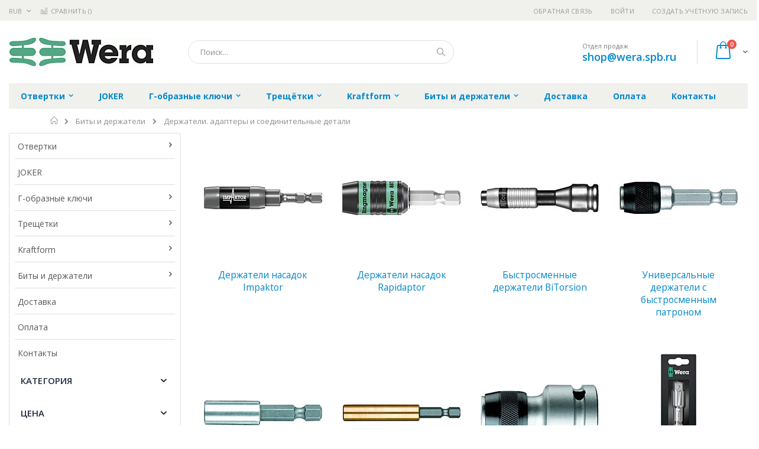

--- FILE ---
content_type: text/html; charset=UTF-8
request_url: https://wera.spb.ru/bity/derzhateli-adaptery-i-soedinitelnye-detali-1
body_size: 22902
content:
<!doctype html>
<html lang="ru">
    <head >
        
        <meta charset="utf-8"/>
<meta name="title" content="Держатели. адаптеры и соединительные детали - Биты и держатели  | wera.spb.ru"/>
<meta name="robots" content="INDEX,FOLLOW"/>
<meta name="viewport" content="width=device-width, initial-scale=1, maximum-scale=1.0, user-scalable=no"/>
<meta name="format-detection" content="telephone=no"/>
<title>Держатели. адаптеры и соединительные детали - Биты и держатели  | wera.spb.ru</title>
<link  rel="stylesheet" type="text/css"  media="all" href="https://wera.spb.ru/static/version1756117118/frontend/Smartwave/porto_child/ru_RU/mage/calendar.css" />
<link  rel="stylesheet" type="text/css"  media="all" href="https://wera.spb.ru/static/version1756117118/frontend/Smartwave/porto_child/ru_RU/css/styles-m.css" />
<link  rel="stylesheet" type="text/css"  media="all" href="https://wera.spb.ru/static/version1756117118/frontend/Smartwave/porto_child/ru_RU/owl.carousel/assets/owl.carousel.css" />
<link  rel="stylesheet" type="text/css"  media="all" href="https://wera.spb.ru/static/version1756117118/frontend/Smartwave/porto_child/ru_RU/fancybox/css/jquery.fancybox.css" />
<link  rel="stylesheet" type="text/css"  media="all" href="https://wera.spb.ru/static/version1756117118/frontend/Smartwave/porto_child/ru_RU/icon-fonts/css/porto-icons-codes.css" />
<link  rel="stylesheet" type="text/css"  media="all" href="https://wera.spb.ru/static/version1756117118/frontend/Smartwave/porto_child/ru_RU/icon-fonts/css/animation.css" />
<link  rel="stylesheet" type="text/css"  media="all" href="https://wera.spb.ru/static/version1756117118/frontend/Smartwave/porto_child/ru_RU/font-awesome/css/font-awesome.min.css" />
<link  rel="stylesheet" type="text/css"  media="all" href="https://wera.spb.ru/static/version1756117118/frontend/Smartwave/porto_child/ru_RU/MageWorx_SearchSuiteAutocomplete/css/searchsuiteautocomplete.css" />
<link  rel="stylesheet" type="text/css"  media="screen and (min-width: 768px)" href="https://wera.spb.ru/static/version1756117118/frontend/Smartwave/porto_child/ru_RU/css/styles-l.css" />
<link  rel="stylesheet" type="text/css"  media="print" href="https://wera.spb.ru/static/version1756117118/frontend/Smartwave/porto_child/ru_RU/css/print.css" />




<link  rel="stylesheet" type="text/css" href="//fonts.googleapis.com/css?family=Shadows+Into+Light&display=swap" />
<link  rel="icon" type="image/x-icon" href="https://wera.spb.ru/media/favicon/stores/9/wera-fv.png" />
<link  rel="shortcut icon" type="image/x-icon" href="https://wera.spb.ru/media/favicon/stores/9/wera-fv.png" />
<link  rel="canonical" href="https://wera.spb.ru/bity/derzhateli-adaptery-i-soedinitelnye-detali-1" />
        <link rel="stylesheet" href="//fonts.googleapis.com/css?family=Open+Sans%3A300%2C300italic%2C400%2C400italic%2C600%2C600italic%2C700%2C700italic%2C800%2C800italic&amp;v1&amp;subset=latin%2Clatin-ext&amp;display=swap" type="text/css" media="screen"/>
<link href="//fonts.googleapis.com/css?family=Oswald:300,400,700&amp;display=swap" rel="stylesheet">
<link href="//fonts.googleapis.com/css?family=Poppins:300,400,500,600,700&amp;display=swap" rel="stylesheet">
<link rel="stylesheet" href="//fonts.googleapis.com/css?family=Open+Sans%3A300%2C300italic%2C400%2C400italic%2C600%2C600italic%2C700%2C700italic%2C800%2C800italic&amp;v1&amp;subset=latin%2Clatin-ext&amp;display=swap" type="text/css" media="screen"/>
    <link rel="stylesheet" type="text/css" media="all" href="https://wera.spb.ru/media/porto/web/bootstrap/css/bootstrap.optimized.min.css">
    <link rel="stylesheet" type="text/css" media="all" href="https://wera.spb.ru/media/porto/web/css/animate.optimized.css">
<link rel="stylesheet" type="text/css" media="all" href="https://wera.spb.ru/media/porto/web/css/header/type16.css">
<link rel="stylesheet" type="text/css" media="all" href="https://wera.spb.ru/media/porto/web/css/custom.css">
<link rel="stylesheet" type="text/css" media="all" href="https://wera.spb.ru/media/porto/configed_css/design_wera_view.css">
<link rel="stylesheet" type="text/css" media="all" href="https://wera.spb.ru/media/porto/configed_css/settings_wera_view.css">


<!-- BEGIN GOOGLE ANALYTICS CODE -->

<!-- END GOOGLE ANALYTICS CODE -->
    </head>
    <body data-container="body"
          data-mage-init='{"loaderAjax": {}, "loader": { "icon": "https://wera.spb.ru/static/version1756117118/frontend/Smartwave/porto_child/ru_RU/images/loader-2.gif"}}'
        class="page-with-filter page-products categorypath-bity-derzhateli-adaptery-i-soedinitelnye-detali-1 category-derzhateli-adaptery-i-soedinitelnye-detali-1  layout-1280 wide catalog-category-view page-layout-2columns-left">
        


    <noscript>
        <div class="message global noscript">
            <div class="content">
                <p>
                    <strong>Скорее всего в вашем браузере отключён JavaScript.</strong>
                    <span>Для наилучшего пользования нашим сайтом обязательно включите Javascript в вашем браузере.</span>
                </p>
            </div>
        </div>
    </noscript>



<div class="page-wrapper"><header class="page-header type16 header-newskin" >
    <div class="panel wrapper">
        <div class="panel header">
            <a class="action skip contentarea"
   href="#contentarea">
    <span>
        Перейти к содержанию    </span>
</a>
            <div class="switcher currency switcher-currency" id="switcher-currency">
    <strong class="label switcher-label"><span>Валюта</span></strong>
    <div class="actions dropdown options switcher-options">
        <div class="action toggle switcher-trigger" id="switcher-currency-trigger">
            <strong class="language-RUB">
                <span>RUB</span>
            </strong>
        </div>
        <ul class="dropdown switcher-dropdown" data-mage-init='{"dropdownDialog":{
            "appendTo":"#switcher-currency > .options",
            "triggerTarget":"#switcher-currency-trigger",
            "closeOnMouseLeave": false,
            "triggerClass":"active",
            "parentClass":"active",
            "buttons":null}}'>
                                                <li class="currency-GBP switcher-option">
                        <a href="#" data-post='{"action":"https:\/\/wera.spb.ru\/directory\/currency\/switch\/","data":{"currency":"GBP","uenc":"aHR0cHM6Ly93ZXJhLnNwYi5ydS9iaXR5L2RlcnpoYXRlbGktYWRhcHRlcnktaS1zb2VkaW5pdGVsbnllLWRldGFsaS0x"}}'>GBP - британский фунт стерлингов</a>
                    </li>
                                                                <li class="currency-CNY switcher-option">
                        <a href="#" data-post='{"action":"https:\/\/wera.spb.ru\/directory\/currency\/switch\/","data":{"currency":"CNY","uenc":"aHR0cHM6Ly93ZXJhLnNwYi5ydS9iaXR5L2RlcnpoYXRlbGktYWRhcHRlcnktaS1zb2VkaW5pdGVsbnllLWRldGFsaS0x"}}'>CNY - китайский юань</a>
                    </li>
                                                                <li class="currency-EUR switcher-option">
                        <a href="#" data-post='{"action":"https:\/\/wera.spb.ru\/directory\/currency\/switch\/","data":{"currency":"EUR","uenc":"aHR0cHM6Ly93ZXJhLnNwYi5ydS9iaXR5L2RlcnpoYXRlbGktYWRhcHRlcnktaS1zb2VkaW5pdGVsbnllLWRldGFsaS0x"}}'>EUR - евро</a>
                    </li>
                                                                <li class="currency-JPY switcher-option">
                        <a href="#" data-post='{"action":"https:\/\/wera.spb.ru\/directory\/currency\/switch\/","data":{"currency":"JPY","uenc":"aHR0cHM6Ly93ZXJhLnNwYi5ydS9iaXR5L2RlcnpoYXRlbGktYWRhcHRlcnktaS1zb2VkaW5pdGVsbnllLWRldGFsaS0x"}}'>JPY - японская иена</a>
                    </li>
                                                                                            <li class="currency-USD switcher-option">
                        <a href="#" data-post='{"action":"https:\/\/wera.spb.ru\/directory\/currency\/switch\/","data":{"currency":"USD","uenc":"aHR0cHM6Ly93ZXJhLnNwYi5ydS9iaXR5L2RlcnpoYXRlbGktYWRhcHRlcnktaS1zb2VkaW5pdGVsbnllLWRldGFsaS0x"}}'>USD - доллар США</a>
                    </li>
                                    </ul>
    </div>
</div>
                        <ul class="header links">    <li class="greet welcome" data-bind="scope: 'customer'">
        <!-- ko if: customer().fullname  -->
        <span class="logged-in"
              data-bind="text: new String('Добро пожаловать, %1!').replace('%1', customer().fullname)">
        </span>
        <!-- /ko -->
        <!-- ko ifnot: customer().fullname  -->
        <span class="not-logged-in"
              data-bind='html:""'></span>
                <!-- /ko -->
    </li>
    
<li><a href="https://wera.spb.ru/contact">Обратная связь</a></li><li class="item link compare " data-bind="scope: 'compareProducts'" data-role="compare-products-link">
    <a class="action compare" title="Сравнение товаров"
       data-bind="attr: {'href': compareProducts().listUrl}, css: {'': !compareProducts().count}"
    >
    	<em class="porto-icon-chart hidden-xs"></em>
        Сравнить        (<span class="counter qty" data-bind="text: compareProducts().countCaption"></span>)
    </a>
</li>

<li class="authorization-link" data-label="&#x0438;&#x043B;&#x0438;">
    <a href="https://wera.spb.ru/customer/account/login/referer/aHR0cHM6Ly93ZXJhLnNwYi5ydS9iaXR5L2RlcnpoYXRlbGktYWRhcHRlcnktaS1zb2VkaW5pdGVsbnllLWRldGFsaS0x/">
        Войти    </a>
</li>
<li><a href="https://wera.spb.ru/customer/account/create/" >Создать учётную запись</a></li></ul>        </div>
    </div>
    <div class="header content">
        <a class="logo" href="https://wera.spb.ru/" title="Wera">
        <img src="https://wera.spb.ru/media/logo/stores/9/wera-logo.png"
             alt="Wera"
             width="245"             height="50"        />
    </a>
    
<div data-block="minicart" class="minicart-wrapper">
    <a class="action showcart" href="https://wera.spb.ru/checkout/cart/"
       data-bind="scope: 'minicart_content'">
        <span class="text">Cart</span>
        <span class="counter qty empty"
              data-bind="css: { empty: !!getCartParam('summary_count') == false }, blockLoader: isLoading">
            <span class="counter-number">
            <!-- ko if: getCartParam('summary_count') --><!-- ko text: getCartParam('summary_count') --><!-- /ko --><!-- /ko -->
            <!-- ko ifnot: getCartParam('summary_count') -->0<!-- /ko -->
            </span>
            <span class="counter-label">
                <!-- ko i18n: 'items' --><!-- /ko -->
            </span>
        </span>
    </a>
            <div class="block block-minicart empty"
             data-role="dropdownDialog"
             data-mage-init='{"dropdownDialog":{
                "appendTo":"[data-block=minicart]",
                "triggerTarget":".showcart",
                "timeout": "2000",
                "closeOnMouseLeave": false,
                "closeOnEscape": true,
                "triggerClass":"active",
                "parentClass":"active",
                "buttons":[]}}'>
            <div id="minicart-content-wrapper" data-bind="scope: 'minicart_content'">
                <!-- ko template: getTemplate() --><!-- /ko -->
            </div>
        </div>
        
    
</div>


    <span data-action="toggle-nav" class="action nav-toggle"><span>Туггл-Нав</span></span>
    <div class="block block-search">
    <div class="block block-title"><strong>Поиск</strong></div>
    <div class="block block-content">
        <form class="form minisearch" id="search_mini_form" action="https://wera.spb.ru/catalogsearch/result/" method="get">
            <div class="field search">
                <label class="label" for="search" data-role="minisearch-label">
                    <span>Поиск</span>
                </label>
                <div class="control">
                    <input id="search"
                           data-mage-init='{"quickSearch":{
                                "formSelector":"#search_mini_form",
                                "url":"https://wera.spb.ru/search/ajax/suggest/",
                                "destinationSelector":"#search_autocomplete"}
                           }'
                           type="text"
                           name="q"
                           value=""
                           placeholder="Поиск..."
                           class="input-text"
                           maxlength="128"
                           role="combobox"
                           aria-haspopup="false"
                           aria-autocomplete="both"
                           autocomplete="off"/>
                    <div id="search_autocomplete" class="search-autocomplete"></div>
                    <div class="nested">
    <a class="action advanced" href="https://wera.spb.ru/catalogsearch/advanced/" data-action="advanced-search">
        Расширенный поиск    </a>
</div>

<div data-bind="scope: 'searchsuiteautocomplete_form'">
    <!-- ko template: getTemplate() --><!-- /ko -->
</div>

                </div>
            </div>
            <div class="actions">
                <button type="submit"
                        title="Поиск"
                        class="action search">
                    <span>Поиск</span>
                </button>
            </div>
        </form>
    </div>
</div>
    <div class="custom-block"><span style="margin-top:4px;color:#787d7f;display:block;">Отдел продаж<br><b style="color:#606669;font-size:18px;font-weight:600;display:block;line-height:27px;"><a href="mailto:shop@wera.spb.ru" target="_blank">shop@wera.spb.ru</a></b></span></div>    </div>
        <div class="sections nav-sections">
                <div class="section-items nav-sections-items"
             data-mage-init='{"tabs":{"openedState":"active"}}'>
                                            <div class="section-item-title nav-sections-item-title"
                     data-role="collapsible">
                    <a class="nav-sections-item-switch"
                       data-toggle="switch" href="#store.menu">
                        Меню                    </a>
                </div>
                <div class="section-item-content nav-sections-item-content"
                     id="store.menu"
                     data-role="content">
                    
<nav class="navigation sw-megamenu " role="navigation">
    <ul>
        <li class="ui-menu-item level0 classic parent "><div class="open-children-toggle"></div><a href="https://wera.spb.ru/otvertki-1" class="level-top" title="Отвертки"><span>Отвертки</span></a><div class="level0 submenu"><div class="row"><ul class="subchildmenu "><li class="ui-menu-item level1 "><a href="https://wera.spb.ru/otvertki-1/kraftform-plus-seriya-901" title="Kraftform Plus – серия 900"><span>Kraftform Plus – серия 900</span></a></li><li class="ui-menu-item level1 "><a href="https://wera.spb.ru/otvertki-1/kraftform-plus-seriya-301" title="Kraftform Plus – серия 300"><span>Kraftform Plus – серия 300</span></a></li><li class="ui-menu-item level1 "><a href="https://wera.spb.ru/otvertki-1/kraftform-comfort-1" title="Kraftform Comfort"><span>Kraftform Comfort</span></a></li><li class="ui-menu-item level1 "><a href="https://wera.spb.ru/otvertki-1/kraftform-classic-1" title="Kraftform Classic"><span>Kraftform Classic</span></a></li><li class="ui-menu-item level1 "><a href="https://wera.spb.ru/otvertki-1/seriya-s-derevyannoj-ruchkoj-1" title="Серия с деревянной ручкой"><span>Серия с деревянной ручкой</span></a></li><li class="ui-menu-item level1 "><a href="https://wera.spb.ru/otvertki-1/flazhkovye-klyuchi-i-korotkie-otvertki-1" title="Флажковые ключи и короткие отвертки"><span>Флажковые ключи и короткие отвертки</span></a></li><li class="ui-menu-item level1 "><a href="https://wera.spb.ru/otvertki-1/seriya-kraftform-micro-1" title="Серия Kraftform Micro"><span>Серия Kraftform Micro</span></a></li><li class="ui-menu-item level1 "><a href="https://wera.spb.ru/otvertki-1/seriya-400-poperechnaya-ruchka-1" title="Серия 400. поперечная ручка"><span>Серия 400. поперечная ручка</span></a></li><li class="ui-menu-item level1 "><a href="https://wera.spb.ru/otvertki-1/kraftform-plus-seriya-100-vde-1" title="Kraftform Plus – серия 100 VDE"><span>Kraftform Plus – серия 100 VDE</span></a></li><li class="ui-menu-item level1 "><a href="https://wera.spb.ru/otvertki-1/kraftform-kompakt-vde-ruchki-derzhateli-i-nasadki-1" title="Kraftform Kompakt VDE (ручки-держатели и насадки)"><span>Kraftform Kompakt VDE (ручки-держатели и насадки)</span></a></li><li class="ui-menu-item level1 "><a href="https://wera.spb.ru/otvertki-1/kraftform-comfort-vde-1" title="Kraftform Comfort VDE"><span>Kraftform Comfort VDE</span></a></li><li class="ui-menu-item level1 "><a href="https://wera.spb.ru/otvertki-1/kraftform-classic-vde-1" title="Kraftform Classic VDE"><span>Kraftform Classic VDE</span></a></li><li class="ui-menu-item level1 "><a href="https://wera.spb.ru/otvertki-1/seriya-esd-1" title="Серия ESD"><span>Серия ESD</span></a></li><li class="ui-menu-item level1 "><a href="https://wera.spb.ru/otvertki-1/prinadlezhnosti-1" title="Принадлежности"><span>Принадлежности</span></a></li></ul></div></div></li><li class="ui-menu-item level0 classic "><a href="https://wera.spb.ru/joker" class="level-top" title="JOKER"><span>JOKER</span></a></li><li class="ui-menu-item level0 classic parent "><div class="open-children-toggle"></div><a href="https://wera.spb.ru/g-wrench-1" class="level-top" title="Г-образные ключи"><span>Г-образные ключи</span></a><div class="level0 submenu"><div class="row"><ul class="subchildmenu "><li class="ui-menu-item level1 "><a href="https://wera.spb.ru/g-wrench-1/g-wrench7" title="Г-образные ключи для винтов с внутренним шестигранником (наборы)"><span>Г-образные ключи для винтов с внутренним шестигранником (наборы)</span></a></li><li class="ui-menu-item level1 "><a href="https://wera.spb.ru/g-wrench-1/g-obraznye-klyuchi-dlya-vintov-s-vnutrennim-shestigrannikom-1" title="Г-образные ключи для винтов с внутренним шестигранником"><span>Г-образные ключи для винтов с внутренним шестигранником</span></a></li><li class="ui-menu-item level1 "><a href="https://wera.spb.ru/g-wrench-1/g-obraznye-klyuchi-dlya-vintov-torx-1" title="Г-образные ключи для винтов TORX"><span>Г-образные ключи для винтов TORX</span></a></li><li class="ui-menu-item level1 "><a href="https://wera.spb.ru/g-wrench-1/izognutye-klyuchi-dlya-vintov-torx-i-torx-plus-1" title="Изогнутые ключи для винтов TORX и TORX PLUS"><span>Изогнутые ключи для винтов TORX и TORX PLUS</span></a></li><li class="ui-menu-item level1 "><a href="https://wera.spb.ru/g-wrench-1/nabory-g-obraznykh-klyuchej-dlya-vintov-torx-1" title="Наборы Г-образных ключей для винтов TORX"><span>Наборы Г-образных ключей для винтов TORX</span></a></li><li class="ui-menu-item level1 "><a href="https://wera.spb.ru/g-wrench-1/izognutye-otvertki-dlya-shlica-phillips-pozidriv-1" title="Изогнутые отвертки для шлица. Phillips. Pozidriv"><span>Изогнутые отвертки для шлица. Phillips. Pozidriv</span></a></li><li class="ui-menu-item level1 "><a href="https://wera.spb.ru/g-wrench-1/g-wrench-1" title="Г-образные ключи в блистерной упаковке"><span>Г-образные ключи в блистерной упаковке</span></a></li></ul></div></div></li><li class="ui-menu-item level0 classic parent "><div class="open-children-toggle"></div><a href="https://wera.spb.ru/treshhotki-1" class="level-top" title="Трещётки"><span>Трещётки</span></a><div class="level0 submenu"><div class="row"><ul class="subchildmenu "><li class="ui-menu-item level1 parent "><div class="open-children-toggle"></div><a href="https://wera.spb.ru/treshhotki-1/zyklop-1" title="Zyklop"><span>Zyklop</span></a><ul class="subchildmenu "><li class="ui-menu-item level2 "><a href="https://wera.spb.ru/treshhotki-1/zyklop-1/zyklop-1-5" title="Трещотки Zyklop. 1-4""><span>Трещотки Zyklop. 1-4"</span></a></li><li class="ui-menu-item level2 "><a href="https://wera.spb.ru/treshhotki-1/zyklop-1/zyklop-3-9" title="Трещотки Zyklop. 3-8""><span>Трещотки Zyklop. 3-8"</span></a></li><li class="ui-menu-item level2 "><a href="https://wera.spb.ru/treshhotki-1/zyklop-1/zyklop-1-3" title="Трещотки Zyklop. 1-2""><span>Трещотки Zyklop. 1-2"</span></a></li></ul></li><li class="ui-menu-item level1 "><a href="https://wera.spb.ru/treshhotki-1/koloss-1" title="KOLOSS"><span>KOLOSS</span></a></li><li class="ui-menu-item level1 "><a href="https://wera.spb.ru/treshhotki-1/zyklop-mini-1" title="Zyklop Mini"><span>Zyklop Mini</span></a></li><li class="ui-menu-item level1 "><a href="https://wera.spb.ru/treshhotki-1/treshhotki-1" title="Трёщотки в блистерной упаковке"><span>Трёщотки в блистерной упаковке</span></a></li></ul></div></div></li><li class="ui-menu-item level0 classic parent "><div class="open-children-toggle"></div><a href="https://wera.spb.ru/kraftform" class="level-top" title="Kraftform"><span>Kraftform</span></a><div class="level0 submenu"><div class="row"><ul class="subchildmenu "><li class="ui-menu-item level1 "><a href="https://wera.spb.ru/kraftform/ruchki-derzhateli-i-soedinitelnye-detali-1" title="Ручки-держатели и соединительные детали"><span>Ручки-держатели и соединительные детали</span></a></li><li class="ui-menu-item level1 "><a href="https://wera.spb.ru/kraftform/kraftform-kompakt-vde-1" title="Kraftform Kompakt VDE"><span>Kraftform Kompakt VDE</span></a></li><li class="ui-menu-item level1 "><a href="https://wera.spb.ru/kraftform/kraftform-kompakt-i-assortiment-specialista-1" title="Kraftform Kompakt и ассортимент специалиста"><span>Kraftform Kompakt и ассортимент специалиста</span></a></li><li class="ui-menu-item level1 "><a href="https://wera.spb.ru/kraftform/kraftform-kompakt-10-i-12" title="Kraftform Kompakt 10 и 11"><span>Kraftform Kompakt 10 и 11</span></a></li><li class="ui-menu-item level1 "><a href="https://wera.spb.ru/kraftform/kraftform-kompakt-20-22-25-26-29" title="Kraftform Kompakt 20. 22. 25. 26 . 28"><span>Kraftform Kompakt 20. 22. 25. 26 . 28</span></a></li><li class="ui-menu-item level1 "><a href="https://wera.spb.ru/kraftform/kraftform-kompakt-40-42" title="Kraftform Kompakt 40. 41"><span>Kraftform Kompakt 40. 41</span></a></li><li class="ui-menu-item level1 "><a href="https://wera.spb.ru/kraftform/kraftform-kompakt-60-61-63" title="Kraftform Kompakt 60. 61. 62"><span>Kraftform Kompakt 60. 61. 62</span></a></li><li class="ui-menu-item level1 "><a href="https://wera.spb.ru/kraftform/kraftform-kompakt-70-i-72" title="Kraftform Kompakt 70 и 71"><span>Kraftform Kompakt 70 и 71</span></a></li><li class="ui-menu-item level1 "><a href="https://wera.spb.ru/kraftform/kraftform-kompakt-vario-s-funkciej-treshhotki-1" title="Kraftform Kompakt Vario с функцией трещотки"><span>Kraftform Kompakt Vario с функцией трещотки</span></a></li><li class="ui-menu-item level1 "><a href="https://wera.spb.ru/kraftform/kraftform-kompakt-vario-bez-funkcii-treshhotki-1" title="Kraftform Kompakt Vario без функции трещотки"><span>Kraftform Kompakt Vario без функции трещотки</span></a></li><li class="ui-menu-item level1 "><a href="https://wera.spb.ru/kraftform/kraftform-kompakt-1" title="Kraftform Kompakt в блистерной упаковке"><span>Kraftform Kompakt в блистерной упаковке</span></a></li><li class="ui-menu-item level1 parent "><div class="open-children-toggle"></div><a href="https://wera.spb.ru/kraftform/kraftform-1" title="Kraftform из нержавеющей стали"><span>Kraftform из нержавеющей стали</span></a><ul class="subchildmenu "><li class="ui-menu-item level2 "><a href="https://wera.spb.ru/kraftform/kraftform-1/bity-iz-nerzhaveyushhej-stali-1" title="Биты из нержавеющей стали"><span>Биты из нержавеющей стали</span></a></li><li class="ui-menu-item level2 "><a href="https://wera.spb.ru/kraftform/kraftform-1/g-obraznyj-kljuch-iz-nerzhavejuschej-stali" title="Г-образный ключ из нержавеющей стали"><span>Г-образный ключ из нержавеющей стали</span></a></li><li class="ui-menu-item level2 "><a href="https://wera.spb.ru/kraftform/kraftform-1/nabory-i-universalnyj-derzhatel-iz-nerzhaveyushhej-stali-1" title="Наборы и универсальный держатель из нержавеющей стали"><span>Наборы и универсальный держатель из нержавеющей стали</span></a></li><li class="ui-menu-item level2 "><a href="https://wera.spb.ru/kraftform/kraftform-1/otvertki-iz-nerzhaveyushhej-stali-1" title="Отвертки из нержавеющей стали"><span>Отвертки из нержавеющей стали</span></a></li></ul></li><li class="ui-menu-item level1 "><a href="https://wera.spb.ru/kraftform/seriya-7400-reguliruemye-1" title="Серия 7400 Регулируемые"><span>Серия 7400 Регулируемые</span></a></li><li class="ui-menu-item level1 "><a href="https://wera.spb.ru/kraftform/seriya-7400-predvaritelno-otregulirovany-1" title="Серия 7400 Предварительно отрегулированые"><span>Серия 7400 Предварительно отрегулированые</span></a></li><li class="ui-menu-item level1 "><a href="https://wera.spb.ru/kraftform/indikatory-krutyashhego-momenta-1" title="Индикаторы крутящего момента"><span>Индикаторы крутящего момента</span></a></li></ul></div></div></li><li class="ui-menu-item level0 classic parent "><div class="open-children-toggle"></div><a href="https://wera.spb.ru/bity" class="level-top" title="Биты и держатели"><span>Биты и держатели</span></a><div class="level0 submenu"><div class="row"><ul class="subchildmenu "><li class="ui-menu-item level1 parent "><div class="open-children-toggle"></div><a href="https://wera.spb.ru/bity/bity-wera-1" title="Биты"><span>Биты</span></a><ul class="subchildmenu "><li class="ui-menu-item level2 parent "><div class="open-children-toggle"></div><a href="https://wera.spb.ru/bity/bity-wera-1/bity-dlya-vintov-phillips-1" title="Биты для винтов Phillips"><span>Биты для винтов Phillips</span></a></li><li class="ui-menu-item level2 parent "><div class="open-children-toggle"></div><a href="https://wera.spb.ru/bity/bity-wera-1/bity-dlya-vintov-pozidriv-1" title="Биты для винтов Pozidriv"><span>Биты для винтов Pozidriv</span></a></li><li class="ui-menu-item level2 "><a href="https://wera.spb.ru/bity/bity-wera-1/bity-dlya-shlica-plusminus-vintov-phillips-1" title="Биты для шлица PlusMinus - винтов Phillips"><span>Биты для шлица PlusMinus - винтов Phillips</span></a></li><li class="ui-menu-item level2 "><a href="https://wera.spb.ru/bity/bity-wera-1/bity-dlya-shlica-plusminus-vintov-pozidriv-1" title="Биты для шлица PlusMinus -винтов Pozidriv"><span>Биты для шлица PlusMinus -винтов Pozidriv</span></a></li><li class="ui-menu-item level2 parent "><div class="open-children-toggle"></div><a href="https://wera.spb.ru/bity/bity-wera-1/bity-dlya-vintov-torx-1" title="Биты для винтов TORX"><span>Биты для винтов TORX</span></a></li><li class="ui-menu-item level2 parent "><div class="open-children-toggle"></div><a href="https://wera.spb.ru/bity/bity-wera-1/bity-dlya-vintov-torx-bo-1" title="Биты для винтов TORX BO"><span>Биты для винтов TORX BO</span></a></li><li class="ui-menu-item level2 parent "><div class="open-children-toggle"></div><a href="https://wera.spb.ru/bity/bity-wera-1/bity-dlya-vintov-torx-plus-1" title="Биты для винтов TORX PLUS"><span>Биты для винтов TORX PLUS</span></a></li><li class="ui-menu-item level2 parent "><div class="open-children-toggle"></div><a href="https://wera.spb.ru/bity/bity-wera-1/bity-dlya-vintov-torx-plus-ipr-1" title="Биты для винтов TORX PLUS IPR"><span>Биты для винтов TORX PLUS IPR</span></a></li><li class="ui-menu-item level2 parent "><div class="open-children-toggle"></div><a href="https://wera.spb.ru/bity/bity-wera-1/bity-dlya-vintov-so-shlicom-1" title="Биты для винтов со шлицом"><span>Биты для винтов со шлицом</span></a></li><li class="ui-menu-item level2 parent "><div class="open-children-toggle"></div><a href="https://wera.spb.ru/bity/bity-wera-1/bity-dlya-vintov-s-vnutrennim-shestigrannikom-1" title="Биты для винтов с внутренним шестигранником"><span>Биты для винтов с внутренним шестигранником</span></a></li><li class="ui-menu-item level2 parent "><div class="open-children-toggle"></div><a href="https://wera.spb.ru/bity/bity-wera-1/bity-dlya-vintov-s-vnutrennim-chetyrekhgrannikom-1" title="Биты для винтов с внутренним четырехгранником"><span>Биты для винтов с внутренним четырехгранником</span></a></li><li class="ui-menu-item level2 parent "><div class="open-children-toggle"></div><a href="https://wera.spb.ru/bity/bity-wera-1/bity-dlya-vintov-xzn-mnogozubcovye-1" title="Биты для винтов XZN многозубцовые"><span>Биты для винтов XZN многозубцовые</span></a></li><li class="ui-menu-item level2 parent "><div class="open-children-toggle"></div><a href="https://wera.spb.ru/bity/bity-wera-1/bity-dlya-natyazhnykh-vintov-1" title="Биты для натяжных винтов"><span>Биты для натяжных винтов</span></a></li><li class="ui-menu-item level2 parent "><div class="open-children-toggle"></div><a href="https://wera.spb.ru/bity/bity-wera-1/vstavki-torcovykh-klyuchej-1" title="Вставки торцовых ключей"><span>Вставки торцовых ключей</span></a></li><li class="ui-menu-item level2 parent "><div class="open-children-toggle"></div><a href="https://wera.spb.ru/bity/bity-wera-1/phillips-1" title="Биты для винтов Phillips в блистерной упаковке"><span>Биты для винтов Phillips в блистерной упаковке</span></a></li><li class="ui-menu-item level2 "><a href="https://wera.spb.ru/bity/bity-wera-1/set-1" title="Наборы насадок"><span>Наборы насадок</span></a></li></ul></li><li class="ui-menu-item level1 parent "><div class="open-children-toggle"></div><a href="https://wera.spb.ru/bity/derzhateli-adaptery-i-soedinitelnye-detali-1" title="Держатели. адаптеры и соединительные детали"><span>Держатели. адаптеры и соединительные детали</span></a><ul class="subchildmenu "><li class="ui-menu-item level2 "><a href="https://wera.spb.ru/bity/derzhateli-adaptery-i-soedinitelnye-detali-1/derzhateli-nasadok-impaktor-1" title="Держатели насадок Impaktor"><span>Держатели насадок Impaktor</span></a></li><li class="ui-menu-item level2 "><a href="https://wera.spb.ru/bity/derzhateli-adaptery-i-soedinitelnye-detali-1/derzhateli-nasadok-rapidaptor-1" title="Держатели насадок Rapidaptor"><span>Держатели насадок Rapidaptor</span></a></li><li class="ui-menu-item level2 "><a href="https://wera.spb.ru/bity/derzhateli-adaptery-i-soedinitelnye-detali-1/bystrosmennye-derzhateli-bitorsion-1" title="Быстросменные держатели BiTorsion"><span>Быстросменные держатели BiTorsion</span></a></li><li class="ui-menu-item level2 "><a href="https://wera.spb.ru/bity/derzhateli-adaptery-i-soedinitelnye-detali-1/universalnye-derzhateli-s-bystrosmennym-patronom-1" title="Универсальные держатели с быстросменным патроном"><span>Универсальные держатели с быстросменным патроном</span></a></li><li class="ui-menu-item level2 "><a href="https://wera.spb.ru/bity/derzhateli-adaptery-i-soedinitelnye-detali-1/universalnye-derzhateli-s-vtulkoj-iz-nerzhaveyushhej-stali-1" title="Универсальные держатели с втулкой из нержавеющей стали"><span>Универсальные держатели с втулкой из нержавеющей стали</span></a></li><li class="ui-menu-item level2 "><a href="https://wera.spb.ru/bity/derzhateli-adaptery-i-soedinitelnye-detali-1/universalnye-derzhateli-s-medno-berillievoj-vtulkoj-1" title="Универсальные держатели с медно-бериллиевой втулкой"><span>Универсальные держатели с медно-бериллиевой втулкой</span></a></li><li class="ui-menu-item level2 "><a href="https://wera.spb.ru/bity/derzhateli-adaptery-i-soedinitelnye-detali-1/sterzhni-instrumentov-i-soedinitelnye-detali-1" title="Стержни инструментов и соединительные детали"><span>Стержни инструментов и соединительные детали</span></a></li><li class="ui-menu-item level2 "><a href="https://wera.spb.ru/bity/derzhateli-adaptery-i-soedinitelnye-detali-1/adapter-1" title="В блистерной упаковке"><span>В блистерной упаковке</span></a></li><li class="ui-menu-item level2 "><a href="https://wera.spb.ru/bity/derzhateli-adaptery-i-soedinitelnye-detali-1/torez-1" title="Вставки торцовых ключей"><span>Вставки торцовых ключей</span></a></li></ul></li><li class="ui-menu-item level1 parent "><div class="open-children-toggle"></div><a href="https://wera.spb.ru/bity/nabory-1" title="Наборы"><span>Наборы</span></a><ul class="subchildmenu "><li class="ui-menu-item level2 "><a href="https://wera.spb.ru/bity/nabory-1/bit-checks-1" title="Bit-Checks"><span>Bit-Checks</span></a></li><li class="ui-menu-item level2 "><a href="https://wera.spb.ru/bity/nabory-1/bit-safes-1" title="Bit-Safes"><span>Bit-Safes</span></a></li><li class="ui-menu-item level2 "><a href="https://wera.spb.ru/bity/nabory-1/mini-checks-1" title="Mini-Checks"><span>Mini-Checks</span></a></li><li class="ui-menu-item level2 "><a href="https://wera.spb.ru/bity/nabory-1/zenkery-2" title="Зенкеры"><span>Зенкеры</span></a></li><li class="ui-menu-item level2 "><a href="https://wera.spb.ru/bity/nabory-1/nabory-1" title="Наборы"><span>Наборы</span></a></li><li class="ui-menu-item level2 "><a href="https://wera.spb.ru/bity/nabory-1/metchiki-1" title="Метчики"><span>Метчики</span></a></li></ul></li><li class="ui-menu-item level1 "><a href="https://wera.spb.ru/bity/udarnyj-vintovert-90-nm-1" title="Ударный винтоверт 90 Нм"><span>Ударный винтоверт 90 Нм</span></a></li></ul></div></div></li><li class="ui-menu-item level0 classic "><a href="https://wera.spb.ru/delivery" class="level-top" title="Доставка"><span>Доставка</span></a></li><li class="ui-menu-item level0 classic "><a href="https://wera.spb.ru/payment" class="level-top" title="Оплата"><span>Оплата</span></a></li><li class="ui-menu-item level0 classic "><a href="https://wera.spb.ru/contacts" class="level-top" title="Контакты"><span>Контакты</span></a></li>    </ul>
</nav>


                </div>
                                            <div class="section-item-title nav-sections-item-title"
                     data-role="collapsible">
                    <a class="nav-sections-item-switch"
                       data-toggle="switch" href="#store.links">
                        Учётная запись                    </a>
                </div>
                <div class="section-item-content nav-sections-item-content"
                     id="store.links"
                     data-role="content">
                    <!-- Account links -->                </div>
                                            <div class="section-item-title nav-sections-item-title"
                     data-role="collapsible">
                    <a class="nav-sections-item-switch"
                       data-toggle="switch" href="#store.settings">
                        Настройки                    </a>
                </div>
                <div class="section-item-content nav-sections-item-content"
                     id="store.settings"
                     data-role="content">
                    <div class="switcher currency switcher-currency" id="switcher-currency-nav">
    <strong class="label switcher-label"><span>Валюта</span></strong>
    <div class="actions dropdown options switcher-options">
        <div class="action toggle switcher-trigger" id="switcher-currency-trigger-nav">
            <strong class="language-RUB">
                <span>RUB</span>
            </strong>
        </div>
        <ul class="dropdown switcher-dropdown" data-mage-init='{"dropdownDialog":{
            "appendTo":"#switcher-currency-nav > .options",
            "triggerTarget":"#switcher-currency-trigger-nav",
            "closeOnMouseLeave": false,
            "triggerClass":"active",
            "parentClass":"active",
            "buttons":null}}'>
                                                <li class="currency-GBP switcher-option">
                        <a href="#" data-post='{"action":"https:\/\/wera.spb.ru\/directory\/currency\/switch\/","data":{"currency":"GBP","uenc":"aHR0cHM6Ly93ZXJhLnNwYi5ydS9iaXR5L2RlcnpoYXRlbGktYWRhcHRlcnktaS1zb2VkaW5pdGVsbnllLWRldGFsaS0x"}}'>GBP - британский фунт стерлингов</a>
                    </li>
                                                                <li class="currency-CNY switcher-option">
                        <a href="#" data-post='{"action":"https:\/\/wera.spb.ru\/directory\/currency\/switch\/","data":{"currency":"CNY","uenc":"aHR0cHM6Ly93ZXJhLnNwYi5ydS9iaXR5L2RlcnpoYXRlbGktYWRhcHRlcnktaS1zb2VkaW5pdGVsbnllLWRldGFsaS0x"}}'>CNY - китайский юань</a>
                    </li>
                                                                <li class="currency-EUR switcher-option">
                        <a href="#" data-post='{"action":"https:\/\/wera.spb.ru\/directory\/currency\/switch\/","data":{"currency":"EUR","uenc":"aHR0cHM6Ly93ZXJhLnNwYi5ydS9iaXR5L2RlcnpoYXRlbGktYWRhcHRlcnktaS1zb2VkaW5pdGVsbnllLWRldGFsaS0x"}}'>EUR - евро</a>
                    </li>
                                                                <li class="currency-JPY switcher-option">
                        <a href="#" data-post='{"action":"https:\/\/wera.spb.ru\/directory\/currency\/switch\/","data":{"currency":"JPY","uenc":"aHR0cHM6Ly93ZXJhLnNwYi5ydS9iaXR5L2RlcnpoYXRlbGktYWRhcHRlcnktaS1zb2VkaW5pdGVsbnllLWRldGFsaS0x"}}'>JPY - японская иена</a>
                    </li>
                                                                                            <li class="currency-USD switcher-option">
                        <a href="#" data-post='{"action":"https:\/\/wera.spb.ru\/directory\/currency\/switch\/","data":{"currency":"USD","uenc":"aHR0cHM6Ly93ZXJhLnNwYi5ydS9iaXR5L2RlcnpoYXRlbGktYWRhcHRlcnktaS1zb2VkaW5pdGVsbnllLWRldGFsaS0x"}}'>USD - доллар США</a>
                    </li>
                                    </ul>
    </div>
</div>
                </div>
                    </div>
    </div>
</header><div class="breadcrumbs">
    <ul class="items">
                    <li class="item home">
                            <a href="https://wera.spb.ru/"
                   title="&#x041F;&#x0435;&#x0440;&#x0435;&#x0439;&#x0442;&#x0438;&#x20;&#x043D;&#x0430;&#x20;&#x0433;&#x043B;&#x0430;&#x0432;&#x043D;&#x0443;&#x044E;&#x20;&#x0441;&#x0442;&#x0440;&#x0430;&#x043D;&#x0438;&#x0446;&#x0443;">
                    Главная                </a>
                        </li>
                    <li class="item category706">
                            <a href="https://wera.spb.ru/bity"
                   title="">
                    Биты и держатели                </a>
                        </li>
                    <li class="item category744">
                            <strong>Держатели. адаптеры и соединительные детали</strong>
                        </li>
            </ul>
</div>
<main id="maincontent" class="page-main"><a id="contentarea" tabindex="-1"></a>
<div class="page-title-wrapper">
    <h1 class="page-title"
         id="page-title-heading"                     aria-labelledby="page-title-heading&#x20;toolbar-amount"
        >
        <span class="base" data-ui-id="page-title-wrapper" >Держатели. адаптеры и соединительные детали</span>    </h1>
    </div>
<div class="page messages"><div data-placeholder="messages"></div>
<div data-bind="scope: 'messages'">
    <!-- ko if: cookieMessages && cookieMessages.length > 0 -->
    <div role="alert" data-bind="foreach: { data: cookieMessages, as: 'message' }" class="messages">
        <div data-bind="attr: {
            class: 'message-' + message.type + ' ' + message.type + ' message',
            'data-ui-id': 'message-' + message.type
        }">
            <div data-bind="html: message.text"></div>
        </div>
    </div>
    <!-- /ko -->
    <!-- ko if: messages().messages && messages().messages.length > 0 -->
    <div role="alert" data-bind="foreach: { data: messages().messages, as: 'message' }" class="messages">
        <div data-bind="attr: {
            class: 'message-' + message.type + ' ' + message.type + ' message',
            'data-ui-id': 'message-' + message.type
        }">
            <div data-bind="html: message.text"></div>
        </div>
    </div>
    <!-- /ko -->
</div>

</div><div class="columns"><div class="column main">
<div class="easycatalogimg">
<ul class="easycatalogimg-listing easycatalogimg-grid easycatalogimg-cols-4">

    
    <li class="item">
                    
            <a href="https://wera.spb.ru/bity/derzhateli-adaptery-i-soedinitelnye-detali-1/derzhateli-nasadok-impaktor-1"
                title="Держатели насадок Impaktor"
                class="image"
            ><img alt="Держатели насадок Impaktor"
                src="https://wera.spb.ru/media/catalog/category/resized/200x200/057676_enl.jpg"
                srcset="https://wera.spb.ru/media/catalog/category/resized/200x200/057676_enl.jpg 1x, https://wera.spb.ru/media/catalog/category/resized/400x400/057676_enl.jpg 2x"                width="200"                height="200"                style="width: 200px"            /></a>
        
                                    <div class="category-name parent-category parent-category-top"><a href="https://wera.spb.ru/bity/derzhateli-adaptery-i-soedinitelnye-detali-1/derzhateli-nasadok-impaktor-1" title="Держатели насадок Impaktor">Держатели насадок Impaktor</a></div>
                    
        
            </li>


    
    <li class="item">
                    
            <a href="https://wera.spb.ru/bity/derzhateli-adaptery-i-soedinitelnye-detali-1/derzhateli-nasadok-rapidaptor-1"
                title="Держатели насадок Rapidaptor"
                class="image"
            ><img alt="Держатели насадок Rapidaptor"
                src="https://wera.spb.ru/media/catalog/category/resized/200x200/wera_20052490_284_29_enl.jpg"
                srcset="https://wera.spb.ru/media/catalog/category/resized/200x200/wera_20052490_284_29_enl.jpg 1x, https://wera.spb.ru/media/catalog/category/resized/400x400/wera_20052490_284_29_enl.jpg 2x"                width="200"                height="200"                style="width: 200px"            /></a>
        
                                    <div class="category-name parent-category parent-category-top"><a href="https://wera.spb.ru/bity/derzhateli-adaptery-i-soedinitelnye-detali-1/derzhateli-nasadok-rapidaptor-1" title="Держатели насадок Rapidaptor">Держатели насадок Rapidaptor</a></div>
                    
        
            </li>


    
    <li class="item">
                    
            <a href="https://wera.spb.ru/bity/derzhateli-adaptery-i-soedinitelnye-detali-1/bystrosmennye-derzhateli-bitorsion-1"
                title="Быстросменные держатели BiTorsion"
                class="image"
            ><img alt="Быстросменные держатели BiTorsion"
                src="https://wera.spb.ru/media/catalog/category/resized/200x200/048680_enl.jpg"
                srcset="https://wera.spb.ru/media/catalog/category/resized/200x200/048680_enl.jpg 1x, https://wera.spb.ru/media/catalog/category/resized/400x400/048680_enl.jpg 2x"                width="200"                height="200"                style="width: 200px"            /></a>
        
                                    <div class="category-name parent-category parent-category-top"><a href="https://wera.spb.ru/bity/derzhateli-adaptery-i-soedinitelnye-detali-1/bystrosmennye-derzhateli-bitorsion-1" title="Быстросменные держатели BiTorsion">Быстросменные держатели BiTorsion</a></div>
                    
        
            </li>


    
    <li class="item">
                    
            <a href="https://wera.spb.ru/bity/derzhateli-adaptery-i-soedinitelnye-detali-1/universalnye-derzhateli-s-bystrosmennym-patronom-1"
                title="Универсальные держатели с быстросменным патроном"
                class="image"
            ><img alt="Универсальные держатели с быстросменным патроном"
                src="https://wera.spb.ru/media/catalog/category/resized/200x200/053522_enl.jpg"
                srcset="https://wera.spb.ru/media/catalog/category/resized/200x200/053522_enl.jpg 1x, https://wera.spb.ru/media/catalog/category/resized/400x400/053522_enl.jpg 2x"                width="200"                height="200"                style="width: 200px"            /></a>
        
                                    <div class="category-name parent-category parent-category-top"><a href="https://wera.spb.ru/bity/derzhateli-adaptery-i-soedinitelnye-detali-1/universalnye-derzhateli-s-bystrosmennym-patronom-1" title="Универсальные держатели с быстросменным патроном">Универсальные держатели с быстросменным патроном</a></div>
                    
        
            </li>


    
    <li class="item">
                    
            <a href="https://wera.spb.ru/bity/derzhateli-adaptery-i-soedinitelnye-detali-1/universalnye-derzhateli-s-vtulkoj-iz-nerzhaveyushhej-stali-1"
                title="Универсальные держатели с втулкой из нержавеющей стали"
                class="image"
            ><img alt="Универсальные держатели с втулкой из нержавеющей стали"
                src="https://wera.spb.ru/media/catalog/category/resized/200x200/1344806k_enl.jpg"
                srcset="https://wera.spb.ru/media/catalog/category/resized/200x200/1344806k_enl.jpg 1x, https://wera.spb.ru/media/catalog/category/resized/400x400/1344806k_enl.jpg 2x"                width="200"                height="200"                style="width: 200px"            /></a>
        
                                    <div class="category-name parent-category parent-category-top"><a href="https://wera.spb.ru/bity/derzhateli-adaptery-i-soedinitelnye-detali-1/universalnye-derzhateli-s-vtulkoj-iz-nerzhaveyushhej-stali-1" title="Универсальные держатели с втулкой из нержавеющей стали">Универсальные держатели с втулкой из нержавеющей стали</a></div>
                    
        
            </li>


    
    <li class="item">
                    
            <a href="https://wera.spb.ru/bity/derzhateli-adaptery-i-soedinitelnye-detali-1/universalnye-derzhateli-s-medno-berillievoj-vtulkoj-1"
                title="Универсальные держатели с медно-бериллиевой втулкой"
                class="image"
            ><img alt="Универсальные держатели с медно-бериллиевой втулкой"
                src="https://wera.spb.ru/media/catalog/category/resized/200x200/053175_enl.jpg"
                srcset="https://wera.spb.ru/media/catalog/category/resized/200x200/053175_enl.jpg 1x, https://wera.spb.ru/media/catalog/category/resized/400x400/053175_enl.jpg 2x"                width="200"                height="200"                style="width: 200px"            /></a>
        
                                    <div class="category-name parent-category parent-category-top"><a href="https://wera.spb.ru/bity/derzhateli-adaptery-i-soedinitelnye-detali-1/universalnye-derzhateli-s-medno-berillievoj-vtulkoj-1" title="Универсальные держатели с медно-бериллиевой втулкой">Универсальные держатели с медно-бериллиевой втулкой</a></div>
                    
        
            </li>


    
    <li class="item">
                    
            <a href="https://wera.spb.ru/bity/derzhateli-adaptery-i-soedinitelnye-detali-1/sterzhni-instrumentov-i-soedinitelnye-detali-1"
                title="Стержни инструментов и соединительные детали"
                class="image"
            ><img alt="Стержни инструментов и соединительные детали"
                src="https://wera.spb.ru/media/catalog/category/resized/200x200/042755du_enl.jpg"
                srcset="https://wera.spb.ru/media/catalog/category/resized/200x200/042755du_enl.jpg 1x, https://wera.spb.ru/media/catalog/category/resized/400x400/042755du_enl.jpg 2x"                width="200"                height="200"                style="width: 200px"            /></a>
        
                                    <div class="category-name parent-category parent-category-top"><a href="https://wera.spb.ru/bity/derzhateli-adaptery-i-soedinitelnye-detali-1/sterzhni-instrumentov-i-soedinitelnye-detali-1" title="Стержни инструментов и соединительные детали">Стержни инструментов и соединительные детали</a></div>
                    
        
            </li>


    
    <li class="item">
                    
            <a href="https://wera.spb.ru/bity/derzhateli-adaptery-i-soedinitelnye-detali-1/adapter-1"
                title="В блистерной упаковке"
                class="image"
            ><img alt="В блистерной упаковке"
                src="https://wera.spb.ru/media/catalog/category/resized/200x200/wera_073200_enl.jpg"
                srcset="https://wera.spb.ru/media/catalog/category/resized/200x200/wera_073200_enl.jpg 1x, https://wera.spb.ru/media/catalog/category/resized/400x400/wera_073200_enl.jpg 2x"                width="200"                height="200"                style="width: 200px"            /></a>
        
                                    <div class="category-name parent-category parent-category-top"><a href="https://wera.spb.ru/bity/derzhateli-adaptery-i-soedinitelnye-detali-1/adapter-1" title="В блистерной упаковке">В блистерной упаковке</a></div>
                    
        
            </li>


    
    <li class="item">
                    
            <a href="https://wera.spb.ru/bity/derzhateli-adaptery-i-soedinitelnye-detali-1/torez-1"
                title="Вставки торцовых ключей"
                class="image"
            ><img alt="Вставки торцовых ключей"
                src="https://wera.spb.ru/media/catalog/category/resized/200x200/wera_073505_enl.jpg"
                srcset="https://wera.spb.ru/media/catalog/category/resized/200x200/wera_073505_enl.jpg 1x, https://wera.spb.ru/media/catalog/category/resized/400x400/wera_073505_enl.jpg 2x"                width="200"                height="200"                style="width: 200px"            /></a>
        
                                    <div class="category-name parent-category parent-category-top"><a href="https://wera.spb.ru/bity/derzhateli-adaptery-i-soedinitelnye-detali-1/torez-1" title="Вставки торцовых ключей">Вставки торцовых ключей</a></div>
                    
        
            </li>

</ul>
</div>
<input name="form_key" type="hidden" value="iGkeDuE1HExNQDjC" /><div id="authenticationPopup" data-bind="scope:'authenticationPopup'" style="display: none;">
    
    <!-- ko template: getTemplate() --><!-- /ko -->
    
</div>






<div id="layer-product-list">
                <div class="toolbar toolbar-products" data-mage-init='{"productListToolbarForm":{"mode":"product_list_mode","direction":"product_list_dir","order":"product_list_order","limit":"product_list_limit","modeDefault":"grid","directionDefault":"asc","orderDefault":"position","limitDefault":"15","url":"https:\/\/wera.spb.ru\/bity\/derzhateli-adaptery-i-soedinitelnye-detali-1","formKey":"iGkeDuE1HExNQDjC","post":false}}'>
                    <div class="toolbar-sorter sorter">
    <label class="sorter-label" for="sorter">Тип сортировки</label>
    <select id="sorter" data-role="sorter" class="sorter-options">
                    <option value="position"
                                    selected="selected"
                                >
                Позиция            </option>
                    <option value="name"
                                >
                Название            </option>
                    <option value="price"
                                >
                Цена            </option>
            </select>
            <a title="&#x0421;&#x043E;&#x0440;&#x0442;&#x0438;&#x0440;&#x0443;&#x0435;&#x0442;&#x0441;&#x044F;&#x20;&#x043F;&#x043E;&#x20;&#x0432;&#x043E;&#x0437;&#x0440;&#x0430;&#x0441;&#x0442;&#x0430;&#x043D;&#x0438;&#x044E;.&#x20;&#x0423;&#x0441;&#x0442;&#x0430;&#x043D;&#x043E;&#x0432;&#x0438;&#x0442;&#x044C;&#x20;&#x043F;&#x043E;&#x20;&#x0443;&#x0431;&#x044B;&#x0432;&#x0430;&#x043D;&#x0438;&#x044E;"
           href="#"
           class="action sorter-action sort-asc"
           data-role="direction-switcher"
           data-value="desc">
            <span>Сортируется по возрастанию. Установить по убыванию</span>
        </a>
    </div>
                                <div class="modes">
                            <strong class="modes-label" id="modes-label">Вид</strong>
                                                <strong title="&#x0421;&#x0435;&#x0442;&#x043A;&#x0430;"
                            class="modes-mode active mode-grid"
                            data-value="grid">
                        <span>Сетка</span>
                    </strong>
                                                                <a class="modes-mode mode-list"
                       title="&#x0421;&#x043F;&#x0438;&#x0441;&#x043E;&#x043A;"
                       href="#"
                       data-role="mode-switcher"
                       data-value="list"
                       id="mode-list"
                       aria-labelledby="modes-label mode-list">
                        <span>Список</span>
                    </a>
                                        </div>
        
        <p class="toolbar-amount" id="toolbar-amount">
            Позиции <span class="toolbar-number">1</span>-<span class="toolbar-number">15</span> из <span class="toolbar-number">19</span>    </p>

        
    
        
                <div class="pages">
            <strong class="label pages-label" id="paging-label">Страница</strong>
            <ul class="items pages-items" aria-labelledby="paging-label">
            
            
            
                                                <li class="item current">
                        <strong class="page">
                            <span class="label">Вы сейчас читаете страницу</span>
                            <span>1</span>
                        </strong>
                    </li>
                                                                <li class="item">
                        <a href="https://wera.spb.ru/bity/derzhateli-adaptery-i-soedinitelnye-detali-1?p=2" class="page">
                            <span class="label">Страница</span>
                            <span>2</span>
                        </a>
                    </li>
                            
            
            
                            <li class="item pages-item-next">
                                        <a class="action  next"
                       href="https://wera.spb.ru/bity/derzhateli-adaptery-i-soedinitelnye-detali-1?p=2"
                       title="&#x0421;&#x043B;&#x0435;&#x0434;&#x0443;&#x044E;&#x0449;&#x0438;&#x0439;">
                        <span class="label">Страница</span>
                        <span>Следующий</span>
                    </a>
                </li>
                        </ul>
        </div>
        
    
    

        <div class="field limiter">
    <label class="label" for="limiter">
        <span>Показать</span>
    </label>
    <div class="control">
        <select id="limiter" data-role="limiter" class="limiter-options">
                            <option value="15"
                                            selected="selected"
                    >
                    15                </option>
                            <option value="30"
                    >
                    30                </option>
                            <option value="all"
                    >
                    Все                </option>
                    </select>
    </div>
    <span class="limiter-text">на странице</span>
</div>
    </div>
    
        <div class="products wrapper grid columns3 products-grid   ">
                <ol class="filterproducts products list items product-items ">
                                        <li class="item product product-item">                <div class="product-item-info type1" data-container="product-grid">
                                        <div class="product photo product-item-photo">
                        <a href="https://wera.spb.ru/catalog/bity/derzhateli-adaptery-i-soedinitelnye-detali-1/wera-057676" tabindex="-1">
                                                    <img class="product-image-photo default_image porto-lazyload" data-src="https://wera.spb.ru/media/catalog/product/cache/bb8cfba406db7bed635c7390a8d4ef3f/0/5/057676_enl.jpg" width="299" height="299" alt=""/>
                                                </a>
                                                                        <!-- Dailydeal Product data -->
                         
                        <!-- Dailydeal Product End -->
                    </div>
                    <div class="product details product-item-details">
                                                <strong class="product name product-item-name">
                            <a class="product-item-link"
                               href="https://wera.spb.ru/catalog/bity/derzhateli-adaptery-i-soedinitelnye-detali-1/wera-057676">
                                Ударный держатель WERA 897/4 IMP R с кольцевым магнитом и пружинным стопорным кольцом 057676                            </a>
                        </strong>
                                                
                                                                        <div class="price-box price-final_price" data-role="priceBox" data-product-id="16226" data-price-box="product-id-16226">

		    

<span class="price-container price-final_price&#x20;tax">
        <span  id="product-price-16226"                data-price-amount="5062.86"
        data-price-type="finalPrice"
        class="price-wrapper "
    ><span class="price">5 062,86 ₽</span></span>
    </span>
	
</div>                                                                        
                                                <div class="product-item-inner">
                            <div class="product actions product-item-actions">
                                                                                                                                <div class="actions-primary">
                                                                                                                    <form data-role="tocart-form" action="https://wera.spb.ru/checkout/cart/add/uenc/aHR0cHM6Ly93ZXJhLnNwYi5ydS9iaXR5L2RlcnpoYXRlbGktYWRhcHRlcnktaS1zb2VkaW5pdGVsbnllLWRldGFsaS0x/product/16226/" method="post">
                                            <input type="hidden" name="product" value="16226">
                                            <input type="hidden" name="uenc" value="[base64]">
                                                                                        <input name="form_key" type="hidden" value="iGkeDuE1HExNQDjC" />                                            <button type="submit"
                                                    title="Добавить в корзину"
                                                    class="action tocart primary">
                                                <span>Добавить в корзину</span>
                                            </button>
                                        </form>
                                                                    </div>
                                                                                                                                                                                                                                <a href="#"
                                   class="action tocompare actions-secondary "
                                   title="Добавить в сравнение"
                                   aria-label="Добавить в сравнение"
                                   data-post='{"action":"https:\/\/wera.spb.ru\/catalog\/product_compare\/add\/","data":{"product":"16226","uenc":"aHR0cHM6Ly93ZXJhLnNwYi5ydS9iaXR5L2RlcnpoYXRlbGktYWRhcHRlcnktaS1zb2VkaW5pdGVsbnllLWRldGFsaS0x"}}'
                                   role="button">
                                    <span>Добавить в сравнение</span>
                                </a>
                                                            </div>
                        </div>
                                            </div>
                </div>
                                            </li><li class="item product product-item">                <div class="product-item-info type1" data-container="product-grid">
                                        <div class="product photo product-item-photo">
                        <a href="https://wera.spb.ru/catalog/bity/derzhateli-adaptery-i-soedinitelnye-detali-1/wera-053175" tabindex="-1">
                                                    <img class="product-image-photo default_image porto-lazyload" data-src="https://wera.spb.ru/media/catalog/product/cache/bb8cfba406db7bed635c7390a8d4ef3f/0/5/053175_enl.jpg" width="299" height="299" alt=""/>
                                                </a>
                                                                        <!-- Dailydeal Product data -->
                         
                        <!-- Dailydeal Product End -->
                    </div>
                    <div class="product details product-item-details">
                                                <strong class="product name product-item-name">
                            <a class="product-item-link"
                               href="https://wera.spb.ru/catalog/bity/derzhateli-adaptery-i-soedinitelnye-detali-1/wera-053175">
                                Универсальный держатель WERA 891/4/1 053175                            </a>
                        </strong>
                                                
                                                                        <div class="price-box price-final_price" data-role="priceBox" data-product-id="16244" data-price-box="product-id-16244">

		    

<span class="price-container price-final_price&#x20;tax">
        <span  id="product-price-16244"                data-price-amount="5897.43"
        data-price-type="finalPrice"
        class="price-wrapper "
    ><span class="price">5 897,43 ₽</span></span>
    </span>
	
</div>                                                                        
                                                <div class="product-item-inner">
                            <div class="product actions product-item-actions">
                                                                                                                                <div class="actions-primary">
                                                                                                                    <form data-role="tocart-form" action="https://wera.spb.ru/checkout/cart/add/uenc/aHR0cHM6Ly93ZXJhLnNwYi5ydS9iaXR5L2RlcnpoYXRlbGktYWRhcHRlcnktaS1zb2VkaW5pdGVsbnllLWRldGFsaS0x/product/16244/" method="post">
                                            <input type="hidden" name="product" value="16244">
                                            <input type="hidden" name="uenc" value="[base64]">
                                                                                        <input name="form_key" type="hidden" value="iGkeDuE1HExNQDjC" />                                            <button type="submit"
                                                    title="Добавить в корзину"
                                                    class="action tocart primary">
                                                <span>Добавить в корзину</span>
                                            </button>
                                        </form>
                                                                    </div>
                                                                                                                                                                                                                                <a href="#"
                                   class="action tocompare actions-secondary "
                                   title="Добавить в сравнение"
                                   aria-label="Добавить в сравнение"
                                   data-post='{"action":"https:\/\/wera.spb.ru\/catalog\/product_compare\/add\/","data":{"product":"16244","uenc":"aHR0cHM6Ly93ZXJhLnNwYi5ydS9iaXR5L2RlcnpoYXRlbGktYWRhcHRlcnktaS1zb2VkaW5pdGVsbnllLWRldGFsaS0x"}}'
                                   role="button">
                                    <span>Добавить в сравнение</span>
                                </a>
                                                            </div>
                        </div>
                                            </div>
                </div>
                                            </li><li class="item product product-item">                <div class="product-item-info type1" data-container="product-grid">
                                        <div class="product photo product-item-photo">
                        <a href="https://wera.spb.ru/catalog/bity/derzhateli-adaptery-i-soedinitelnye-detali-1/wera-042750" tabindex="-1">
                                                    <img class="product-image-photo default_image porto-lazyload" data-src="https://wera.spb.ru/media/catalog/product/cache/bb8cfba406db7bed635c7390a8d4ef3f/0/4/042750_enl.jpg" width="299" height="299" alt=""/>
                                                </a>
                                                                        <!-- Dailydeal Product data -->
                         
                        <!-- Dailydeal Product End -->
                    </div>
                    <div class="product details product-item-details">
                                                <strong class="product name product-item-name">
                            <a class="product-item-link"
                               href="https://wera.spb.ru/catalog/bity/derzhateli-adaptery-i-soedinitelnye-detali-1/wera-042750">
                                Соединительные детали c быстросменным патроном WERA 784 A 1/4&quot; 042750                            </a>
                        </strong>
                                                
                                                                        <div class="price-box price-final_price" data-role="priceBox" data-product-id="16252" data-price-box="product-id-16252">

		    

<span class="price-container price-final_price&#x20;tax">
        <span  id="product-price-16252"                data-price-amount="2950.2"
        data-price-type="finalPrice"
        class="price-wrapper "
    ><span class="price">2 950,20 ₽</span></span>
    </span>
	
</div>                                                                        
                                                <div class="product-item-inner">
                            <div class="product actions product-item-actions">
                                                                                                                                <div class="actions-primary">
                                                                                                                    <form data-role="tocart-form" action="https://wera.spb.ru/checkout/cart/add/uenc/aHR0cHM6Ly93ZXJhLnNwYi5ydS9iaXR5L2RlcnpoYXRlbGktYWRhcHRlcnktaS1zb2VkaW5pdGVsbnllLWRldGFsaS0x/product/16252/" method="post">
                                            <input type="hidden" name="product" value="16252">
                                            <input type="hidden" name="uenc" value="[base64]">
                                                                                        <input name="form_key" type="hidden" value="iGkeDuE1HExNQDjC" />                                            <button type="submit"
                                                    title="Добавить в корзину"
                                                    class="action tocart primary">
                                                <span>Добавить в корзину</span>
                                            </button>
                                        </form>
                                                                    </div>
                                                                                                                                                                                                                                <a href="#"
                                   class="action tocompare actions-secondary "
                                   title="Добавить в сравнение"
                                   aria-label="Добавить в сравнение"
                                   data-post='{"action":"https:\/\/wera.spb.ru\/catalog\/product_compare\/add\/","data":{"product":"16252","uenc":"aHR0cHM6Ly93ZXJhLnNwYi5ydS9iaXR5L2RlcnpoYXRlbGktYWRhcHRlcnktaS1zb2VkaW5pdGVsbnllLWRldGFsaS0x"}}'
                                   role="button">
                                    <span>Добавить в сравнение</span>
                                </a>
                                                            </div>
                        </div>
                                            </div>
                </div>
                                            </li><li class="item product product-item">                <div class="product-item-info type1" data-container="product-grid">
                                        <div class="product photo product-item-photo">
                        <a href="https://wera.spb.ru/catalog/bity/derzhateli-adaptery-i-soedinitelnye-detali-1/wera-053458" tabindex="-1">
                                                    <img class="product-image-photo default_image porto-lazyload" data-src="https://wera.spb.ru/media/catalog/product/cache/bb8cfba406db7bed635c7390a8d4ef3f/0/5/053458_enl.jpg" width="299" height="299" alt=""/>
                                                </a>
                                                                        <!-- Dailydeal Product data -->
                         
                        <!-- Dailydeal Product End -->
                    </div>
                    <div class="product details product-item-details">
                                                <strong class="product name product-item-name">
                            <a class="product-item-link"
                               href="https://wera.spb.ru/catalog/bity/derzhateli-adaptery-i-soedinitelnye-detali-1/wera-053458">
                                Универсальный держатель WERA 899/4/1 053458                            </a>
                        </strong>
                                                
                                                                        <div class="price-box price-final_price" data-role="priceBox" data-product-id="16241" data-price-box="product-id-16241">

		    

<span class="price-container price-final_price&#x20;tax">
        <span  id="product-price-16241"                data-price-amount="3122.46"
        data-price-type="finalPrice"
        class="price-wrapper "
    ><span class="price">3 122,46 ₽</span></span>
    </span>
	
</div>                                                                        
                                                <div class="product-item-inner">
                            <div class="product actions product-item-actions">
                                                                                                                                <div class="actions-primary">
                                                                                                                    <form data-role="tocart-form" action="https://wera.spb.ru/checkout/cart/add/uenc/aHR0cHM6Ly93ZXJhLnNwYi5ydS9iaXR5L2RlcnpoYXRlbGktYWRhcHRlcnktaS1zb2VkaW5pdGVsbnllLWRldGFsaS0x/product/16241/" method="post">
                                            <input type="hidden" name="product" value="16241">
                                            <input type="hidden" name="uenc" value="[base64]">
                                                                                        <input name="form_key" type="hidden" value="iGkeDuE1HExNQDjC" />                                            <button type="submit"
                                                    title="Добавить в корзину"
                                                    class="action tocart primary">
                                                <span>Добавить в корзину</span>
                                            </button>
                                        </form>
                                                                    </div>
                                                                                                                                                                                                                                <a href="#"
                                   class="action tocompare actions-secondary "
                                   title="Добавить в сравнение"
                                   aria-label="Добавить в сравнение"
                                   data-post='{"action":"https:\/\/wera.spb.ru\/catalog\/product_compare\/add\/","data":{"product":"16241","uenc":"aHR0cHM6Ly93ZXJhLnNwYi5ydS9iaXR5L2RlcnpoYXRlbGktYWRhcHRlcnktaS1zb2VkaW5pdGVsbnllLWRldGFsaS0x"}}'
                                   role="button">
                                    <span>Добавить в сравнение</span>
                                </a>
                                                            </div>
                        </div>
                                            </div>
                </div>
                                            </li><li class="item product product-item">                <div class="product-item-info type1" data-container="product-grid">
                                        <div class="product photo product-item-photo">
                        <a href="https://wera.spb.ru/catalog/bity/derzhateli-adaptery-i-soedinitelnye-detali-1/wera-053459" tabindex="-1">
                                                    <img class="product-image-photo default_image porto-lazyload" data-src="https://wera.spb.ru/media/catalog/product/cache/bb8cfba406db7bed635c7390a8d4ef3f/0/5/053459_enl.jpg" width="299" height="299" alt=""/>
                                                </a>
                                                                        <!-- Dailydeal Product data -->
                         
                        <!-- Dailydeal Product End -->
                    </div>
                    <div class="product details product-item-details">
                                                <strong class="product name product-item-name">
                            <a class="product-item-link"
                               href="https://wera.spb.ru/catalog/bity/derzhateli-adaptery-i-soedinitelnye-detali-1/wera-053459">
                                Универсальный держатель WERA 899/4/1 053459                            </a>
                        </strong>
                                                
                                                                        <div class="price-box price-final_price" data-role="priceBox" data-product-id="16242" data-price-box="product-id-16242">

		    

<span class="price-container price-final_price&#x20;tax">
        <span  id="product-price-16242"                data-price-amount="2827.44"
        data-price-type="finalPrice"
        class="price-wrapper "
    ><span class="price">2 827,44 ₽</span></span>
    </span>
	
</div>                                                                        
                                                <div class="product-item-inner">
                            <div class="product actions product-item-actions">
                                                                                                                                <div class="actions-primary">
                                                                                                                    <form data-role="tocart-form" action="https://wera.spb.ru/checkout/cart/add/uenc/aHR0cHM6Ly93ZXJhLnNwYi5ydS9iaXR5L2RlcnpoYXRlbGktYWRhcHRlcnktaS1zb2VkaW5pdGVsbnllLWRldGFsaS0x/product/16242/" method="post">
                                            <input type="hidden" name="product" value="16242">
                                            <input type="hidden" name="uenc" value="[base64]">
                                                                                        <input name="form_key" type="hidden" value="iGkeDuE1HExNQDjC" />                                            <button type="submit"
                                                    title="Добавить в корзину"
                                                    class="action tocart primary">
                                                <span>Добавить в корзину</span>
                                            </button>
                                        </form>
                                                                    </div>
                                                                                                                                                                                                                                <a href="#"
                                   class="action tocompare actions-secondary "
                                   title="Добавить в сравнение"
                                   aria-label="Добавить в сравнение"
                                   data-post='{"action":"https:\/\/wera.spb.ru\/catalog\/product_compare\/add\/","data":{"product":"16242","uenc":"aHR0cHM6Ly93ZXJhLnNwYi5ydS9iaXR5L2RlcnpoYXRlbGktYWRhcHRlcnktaS1zb2VkaW5pdGVsbnllLWRldGFsaS0x"}}'
                                   role="button">
                                    <span>Добавить в сравнение</span>
                                </a>
                                                            </div>
                        </div>
                                            </div>
                </div>
                                            </li><li class="item product product-item">                <div class="product-item-info type1" data-container="product-grid">
                                        <div class="product photo product-item-photo">
                        <a href="https://wera.spb.ru/catalog/bity/derzhateli-adaptery-i-soedinitelnye-detali-1/wera-136000" tabindex="-1">
                                                    <img class="product-image-photo default_image porto-lazyload" data-src="https://wera.spb.ru/media/catalog/product/cache/bb8cfba406db7bed635c7390a8d4ef3f/1/3/136000_enl.jpg" width="299" height="299" alt=""/>
                                                </a>
                                                                        <!-- Dailydeal Product data -->
                         
                        <!-- Dailydeal Product End -->
                    </div>
                    <div class="product details product-item-details">
                                                <strong class="product name product-item-name">
                            <a class="product-item-link"
                               href="https://wera.spb.ru/catalog/bity/derzhateli-adaptery-i-soedinitelnye-detali-1/wera-136000">
                                Стержень инструмента (соединительная деталь) WERA 870/1 136000                            </a>
                        </strong>
                                                
                                                                        <div class="price-box price-final_price" data-role="priceBox" data-product-id="16253" data-price-box="product-id-16253">

		    

<span class="price-container price-final_price&#x20;tax">
        <span  id="product-price-16253"                data-price-amount="725.67"
        data-price-type="finalPrice"
        class="price-wrapper "
    ><span class="price">725,67 ₽</span></span>
    </span>
	
</div>                                                                        
                                                <div class="product-item-inner">
                            <div class="product actions product-item-actions">
                                                                                                                                <div class="actions-primary">
                                                                                                                    <form data-role="tocart-form" action="https://wera.spb.ru/checkout/cart/add/uenc/aHR0cHM6Ly93ZXJhLnNwYi5ydS9iaXR5L2RlcnpoYXRlbGktYWRhcHRlcnktaS1zb2VkaW5pdGVsbnllLWRldGFsaS0x/product/16253/" method="post">
                                            <input type="hidden" name="product" value="16253">
                                            <input type="hidden" name="uenc" value="[base64]">
                                                                                        <input name="form_key" type="hidden" value="iGkeDuE1HExNQDjC" />                                            <button type="submit"
                                                    title="Добавить в корзину"
                                                    class="action tocart primary">
                                                <span>Добавить в корзину</span>
                                            </button>
                                        </form>
                                                                    </div>
                                                                                                                                                                                                                                <a href="#"
                                   class="action tocompare actions-secondary "
                                   title="Добавить в сравнение"
                                   aria-label="Добавить в сравнение"
                                   data-post='{"action":"https:\/\/wera.spb.ru\/catalog\/product_compare\/add\/","data":{"product":"16253","uenc":"aHR0cHM6Ly93ZXJhLnNwYi5ydS9iaXR5L2RlcnpoYXRlbGktYWRhcHRlcnktaS1zb2VkaW5pdGVsbnllLWRldGFsaS0x"}}'
                                   role="button">
                                    <span>Добавить в сравнение</span>
                                </a>
                                                            </div>
                        </div>
                                            </div>
                </div>
                                            </li><li class="item product product-item">                <div class="product-item-info type1" data-container="product-grid">
                                        <div class="product photo product-item-photo">
                        <a href="https://wera.spb.ru/catalog/bity/derzhateli-adaptery-i-soedinitelnye-detali-1/wera-073495" tabindex="-1">
                                                    <img class="product-image-photo default_image porto-lazyload" data-src="https://wera.spb.ru/media/catalog/product/cache/bb8cfba406db7bed635c7390a8d4ef3f/w/e/wera_073495_enl.jpg" width="299" height="299" alt=""/>
                                                </a>
                                                                        <!-- Dailydeal Product data -->
                         
                        <!-- Dailydeal Product End -->
                    </div>
                    <div class="product details product-item-details">
                                                <strong class="product name product-item-name">
                            <a class="product-item-link"
                               href="https://wera.spb.ru/catalog/bity/derzhateli-adaptery-i-soedinitelnye-detali-1/wera-073495">
                                Набор вставок торцевых ключей WERA 869/4 M A SB 073495 упаковка блистер                            </a>
                        </strong>
                                                
                                                                        <div class="price-box price-final_price" data-role="priceBox" data-product-id="16353" data-price-box="product-id-16353">

		    

<span class="price-container price-final_price&#x20;tax">
        <span  id="product-price-16353"                data-price-amount="8670.42"
        data-price-type="finalPrice"
        class="price-wrapper "
    ><span class="price">8 670,42 ₽</span></span>
    </span>
	
</div>                                                                        
                                                <div class="product-item-inner">
                            <div class="product actions product-item-actions">
                                                                                                                                <div class="actions-primary">
                                                                                                                    <form data-role="tocart-form" action="https://wera.spb.ru/checkout/cart/add/uenc/aHR0cHM6Ly93ZXJhLnNwYi5ydS9iaXR5L2RlcnpoYXRlbGktYWRhcHRlcnktaS1zb2VkaW5pdGVsbnllLWRldGFsaS0x/product/16353/" method="post">
                                            <input type="hidden" name="product" value="16353">
                                            <input type="hidden" name="uenc" value="[base64]">
                                                                                        <input name="form_key" type="hidden" value="iGkeDuE1HExNQDjC" />                                            <button type="submit"
                                                    title="Добавить в корзину"
                                                    class="action tocart primary">
                                                <span>Добавить в корзину</span>
                                            </button>
                                        </form>
                                                                    </div>
                                                                                                                                                                                                                                <a href="#"
                                   class="action tocompare actions-secondary "
                                   title="Добавить в сравнение"
                                   aria-label="Добавить в сравнение"
                                   data-post='{"action":"https:\/\/wera.spb.ru\/catalog\/product_compare\/add\/","data":{"product":"16353","uenc":"aHR0cHM6Ly93ZXJhLnNwYi5ydS9iaXR5L2RlcnpoYXRlbGktYWRhcHRlcnktaS1zb2VkaW5pdGVsbnllLWRldGFsaS0x"}}'
                                   role="button">
                                    <span>Добавить в сравнение</span>
                                </a>
                                                            </div>
                        </div>
                                            </div>
                </div>
                                            </li><li class="item product product-item">                <div class="product-item-info type1" data-container="product-grid">
                                        <div class="product photo product-item-photo">
                        <a href="https://wera.spb.ru/catalog/bity/derzhateli-adaptery-i-soedinitelnye-detali-1/wera-073990" tabindex="-1">
                                                    <img class="product-image-photo default_image porto-lazyload" data-src="https://wera.spb.ru/media/catalog/product/cache/bb8cfba406db7bed635c7390a8d4ef3f/w/e/wera_073990_enl.jpg" width="299" height="299" alt=""/>
                                                </a>
                                                                        <!-- Dailydeal Product data -->
                         
                        <!-- Dailydeal Product End -->
                    </div>
                    <div class="product details product-item-details">
                                                <strong class="product name product-item-name">
                            <a class="product-item-link"
                               href="https://wera.spb.ru/catalog/bity/derzhateli-adaptery-i-soedinitelnye-detali-1/wera-073990">
                                Ударный держатель WERA 897/4 IMP R SB 073990                            </a>
                        </strong>
                                                
                                                                        <div class="price-box price-final_price" data-role="priceBox" data-product-id="16355" data-price-box="product-id-16355">

		    

<span class="price-container price-final_price&#x20;tax">
        <span  id="product-price-16355"                data-price-amount="4852.98"
        data-price-type="finalPrice"
        class="price-wrapper "
    ><span class="price">4 852,98 ₽</span></span>
    </span>
	
</div>                                                                        
                                                <div class="product-item-inner">
                            <div class="product actions product-item-actions">
                                                                                                                                <div class="actions-primary">
                                                                                                                    <form data-role="tocart-form" action="https://wera.spb.ru/checkout/cart/add/uenc/aHR0cHM6Ly93ZXJhLnNwYi5ydS9iaXR5L2RlcnpoYXRlbGktYWRhcHRlcnktaS1zb2VkaW5pdGVsbnllLWRldGFsaS0x/product/16355/" method="post">
                                            <input type="hidden" name="product" value="16355">
                                            <input type="hidden" name="uenc" value="[base64]">
                                                                                        <input name="form_key" type="hidden" value="iGkeDuE1HExNQDjC" />                                            <button type="submit"
                                                    title="Добавить в корзину"
                                                    class="action tocart primary">
                                                <span>Добавить в корзину</span>
                                            </button>
                                        </form>
                                                                    </div>
                                                                                                                                                                                                                                <a href="#"
                                   class="action tocompare actions-secondary "
                                   title="Добавить в сравнение"
                                   aria-label="Добавить в сравнение"
                                   data-post='{"action":"https:\/\/wera.spb.ru\/catalog\/product_compare\/add\/","data":{"product":"16355","uenc":"aHR0cHM6Ly93ZXJhLnNwYi5ydS9iaXR5L2RlcnpoYXRlbGktYWRhcHRlcnktaS1zb2VkaW5pdGVsbnllLWRldGFsaS0x"}}'
                                   role="button">
                                    <span>Добавить в сравнение</span>
                                </a>
                                                            </div>
                        </div>
                                            </div>
                </div>
                                            </li><li class="item product product-item">                <div class="product-item-info type1" data-container="product-grid">
                                        <div class="product photo product-item-photo">
                        <a href="https://wera.spb.ru/catalog/bity/derzhateli-adaptery-i-soedinitelnye-detali-1/wera-134480" tabindex="-1">
                                                    <img class="product-image-photo default_image porto-lazyload" data-src="https://wera.spb.ru/media/catalog/product/cache/bb8cfba406db7bed635c7390a8d4ef3f/1/3/1344806k_enl.jpg" width="299" height="299" alt=""/>
                                                </a>
                                                                        <!-- Dailydeal Product data -->
                         
                        <!-- Dailydeal Product End -->
                    </div>
                    <div class="product details product-item-details">
                                                <strong class="product name product-item-name">
                            <a class="product-item-link"
                               href="https://wera.spb.ru/catalog/bity/derzhateli-adaptery-i-soedinitelnye-detali-1/wera-134480">
                                Универсальный держатель WERA 893/4/1 K 134480                            </a>
                        </strong>
                                                
                                                                        <div class="price-box price-final_price" data-role="priceBox" data-product-id="16238" data-price-box="product-id-16238">

		    

<span class="price-container price-final_price&#x20;tax">
        <span  id="product-price-16238"                data-price-amount="939.51"
        data-price-type="finalPrice"
        class="price-wrapper "
    ><span class="price">939,51 ₽</span></span>
    </span>
	
</div>                                                                        
                                                <div class="product-item-inner">
                            <div class="product actions product-item-actions">
                                                                                                                                <div class="actions-primary">
                                                                                                                    <form data-role="tocart-form" action="https://wera.spb.ru/checkout/cart/add/uenc/aHR0cHM6Ly93ZXJhLnNwYi5ydS9iaXR5L2RlcnpoYXRlbGktYWRhcHRlcnktaS1zb2VkaW5pdGVsbnllLWRldGFsaS0x/product/16238/" method="post">
                                            <input type="hidden" name="product" value="16238">
                                            <input type="hidden" name="uenc" value="[base64]">
                                                                                        <input name="form_key" type="hidden" value="iGkeDuE1HExNQDjC" />                                            <button type="submit"
                                                    title="Добавить в корзину"
                                                    class="action tocart primary">
                                                <span>Добавить в корзину</span>
                                            </button>
                                        </form>
                                                                    </div>
                                                                                                                                                                                                                                <a href="#"
                                   class="action tocompare actions-secondary "
                                   title="Добавить в сравнение"
                                   aria-label="Добавить в сравнение"
                                   data-post='{"action":"https:\/\/wera.spb.ru\/catalog\/product_compare\/add\/","data":{"product":"16238","uenc":"aHR0cHM6Ly93ZXJhLnNwYi5ydS9iaXR5L2RlcnpoYXRlbGktYWRhcHRlcnktaS1zb2VkaW5pdGVsbnllLWRldGFsaS0x"}}'
                                   role="button">
                                    <span>Добавить в сравнение</span>
                                </a>
                                                            </div>
                        </div>
                                            </div>
                </div>
                                            </li><li class="item product product-item">                <div class="product-item-info type1" data-container="product-grid">
                                        <div class="product photo product-item-photo">
                        <a href="https://wera.spb.ru/catalog/bity/derzhateli-adaptery-i-soedinitelnye-detali-1/wera-134399" tabindex="-1">
                                                    <img class="product-image-photo default_image porto-lazyload" data-src="https://wera.spb.ru/media/catalog/product/cache/bb8cfba406db7bed635c7390a8d4ef3f/w/e/wera_134399_enl.jpg" width="299" height="299" alt=""/>
                                                </a>
                                                                        <!-- Dailydeal Product data -->
                         
                        <!-- Dailydeal Product End -->
                    </div>
                    <div class="product details product-item-details">
                                                <strong class="product name product-item-name">
                            <a class="product-item-link"
                               href="https://wera.spb.ru/catalog/bity/derzhateli-adaptery-i-soedinitelnye-detali-1/wera-134399">
                                Стержень WERA 870/4 SB 134399                            </a>
                        </strong>
                                                
                                                                        <div class="price-box price-final_price" data-role="priceBox" data-product-id="16354" data-price-box="product-id-16354">

		    

<span class="price-container price-final_price&#x20;tax">
        <span  id="product-price-16354"                data-price-amount="1712.7"
        data-price-type="finalPrice"
        class="price-wrapper "
    ><span class="price">1 712,70 ₽</span></span>
    </span>
	
</div>                                                                        
                                                <div class="product-item-inner">
                            <div class="product actions product-item-actions">
                                                                                                                                <div class="actions-primary">
                                                                                                                    <form data-role="tocart-form" action="https://wera.spb.ru/checkout/cart/add/uenc/aHR0cHM6Ly93ZXJhLnNwYi5ydS9iaXR5L2RlcnpoYXRlbGktYWRhcHRlcnktaS1zb2VkaW5pdGVsbnllLWRldGFsaS0x/product/16354/" method="post">
                                            <input type="hidden" name="product" value="16354">
                                            <input type="hidden" name="uenc" value="[base64]">
                                                                                        <input name="form_key" type="hidden" value="iGkeDuE1HExNQDjC" />                                            <button type="submit"
                                                    title="Добавить в корзину"
                                                    class="action tocart primary">
                                                <span>Добавить в корзину</span>
                                            </button>
                                        </form>
                                                                    </div>
                                                                                                                                                                                                                                <a href="#"
                                   class="action tocompare actions-secondary "
                                   title="Добавить в сравнение"
                                   aria-label="Добавить в сравнение"
                                   data-post='{"action":"https:\/\/wera.spb.ru\/catalog\/product_compare\/add\/","data":{"product":"16354","uenc":"aHR0cHM6Ly93ZXJhLnNwYi5ydS9iaXR5L2RlcnpoYXRlbGktYWRhcHRlcnktaS1zb2VkaW5pdGVsbnllLWRldGFsaS0x"}}'
                                   role="button">
                                    <span>Добавить в сравнение</span>
                                </a>
                                                            </div>
                        </div>
                                            </div>
                </div>
                                            </li><li class="item product product-item">                <div class="product-item-info type1" data-container="product-grid">
                                        <div class="product photo product-item-photo">
                        <a href="https://wera.spb.ru/catalog/bity/derzhateli-adaptery-i-soedinitelnye-detali-1/wera-052500" tabindex="-1">
                                                    <img class="product-image-photo default_image porto-lazyload" data-src="https://wera.spb.ru/media/catalog/product/cache/bb8cfba406db7bed635c7390a8d4ef3f/0/5/052500_enl.jpg" width="299" height="299" alt=""/>
                                                </a>
                                                                        <!-- Dailydeal Product data -->
                         
                        <!-- Dailydeal Product End -->
                    </div>
                    <div class="product details product-item-details">
                                                <strong class="product name product-item-name">
                            <a class="product-item-link"
                               href="https://wera.spb.ru/catalog/bity/derzhateli-adaptery-i-soedinitelnye-detali-1/wera-052500">
                                Универсальный держатель WERA 888/4/1 K Rapidaptor 052500                            </a>
                        </strong>
                                                
                                                                        <div class="price-box price-final_price" data-role="priceBox" data-product-id="16229" data-price-box="product-id-16229">

		    

<span class="price-container price-final_price&#x20;tax">
        <span  id="product-price-16229"                data-price-amount="3291.75"
        data-price-type="finalPrice"
        class="price-wrapper "
    ><span class="price">3 291,75 ₽</span></span>
    </span>
	
</div>                                                                        
                                                <div class="product-item-inner">
                            <div class="product actions product-item-actions">
                                                                                                                                <div class="actions-primary">
                                                                                                                    <form data-role="tocart-form" action="https://wera.spb.ru/checkout/cart/add/uenc/aHR0cHM6Ly93ZXJhLnNwYi5ydS9iaXR5L2RlcnpoYXRlbGktYWRhcHRlcnktaS1zb2VkaW5pdGVsbnllLWRldGFsaS0x/product/16229/" method="post">
                                            <input type="hidden" name="product" value="16229">
                                            <input type="hidden" name="uenc" value="[base64]">
                                                                                        <input name="form_key" type="hidden" value="iGkeDuE1HExNQDjC" />                                            <button type="submit"
                                                    title="Добавить в корзину"
                                                    class="action tocart primary">
                                                <span>Добавить в корзину</span>
                                            </button>
                                        </form>
                                                                    </div>
                                                                                                                                                                                                                                <a href="#"
                                   class="action tocompare actions-secondary "
                                   title="Добавить в сравнение"
                                   aria-label="Добавить в сравнение"
                                   data-post='{"action":"https:\/\/wera.spb.ru\/catalog\/product_compare\/add\/","data":{"product":"16229","uenc":"aHR0cHM6Ly93ZXJhLnNwYi5ydS9iaXR5L2RlcnpoYXRlbGktYWRhcHRlcnktaS1zb2VkaW5pdGVsbnllLWRldGFsaS0x"}}'
                                   role="button">
                                    <span>Добавить в сравнение</span>
                                </a>
                                                            </div>
                        </div>
                                            </div>
                </div>
                                            </li><li class="item product product-item">                <div class="product-item-info type1" data-container="product-grid">
                                        <div class="product photo product-item-photo">
                        <a href="https://wera.spb.ru/catalog/bity/derzhateli-adaptery-i-soedinitelnye-detali-1/wera-053455" tabindex="-1">
                                                    <img class="product-image-photo default_image porto-lazyload" data-src="https://wera.spb.ru/media/catalog/product/cache/bb8cfba406db7bed635c7390a8d4ef3f/0/5/053455_enl.jpg" width="299" height="299" alt=""/>
                                                </a>
                                                                        <!-- Dailydeal Product data -->
                         
                        <!-- Dailydeal Product End -->
                    </div>
                    <div class="product details product-item-details">
                                                <strong class="product name product-item-name">
                            <a class="product-item-link"
                               href="https://wera.spb.ru/catalog/bity/derzhateli-adaptery-i-soedinitelnye-detali-1/wera-053455">
                                Универсальный держатель WERA 899/4/1 053455                            </a>
                        </strong>
                                                
                                                                        <div class="price-box price-final_price" data-role="priceBox" data-product-id="16239" data-price-box="product-id-16239">

		    

<span class="price-container price-final_price&#x20;tax">
        <span  id="product-price-16239"                data-price-amount="1489.95"
        data-price-type="finalPrice"
        class="price-wrapper "
    ><span class="price">1 489,95 ₽</span></span>
    </span>
	
</div>                                                                        
                                                <div class="product-item-inner">
                            <div class="product actions product-item-actions">
                                                                                                                                <div class="actions-primary">
                                                                                                                    <form data-role="tocart-form" action="https://wera.spb.ru/checkout/cart/add/uenc/aHR0cHM6Ly93ZXJhLnNwYi5ydS9iaXR5L2RlcnpoYXRlbGktYWRhcHRlcnktaS1zb2VkaW5pdGVsbnllLWRldGFsaS0x/product/16239/" method="post">
                                            <input type="hidden" name="product" value="16239">
                                            <input type="hidden" name="uenc" value="[base64]">
                                                                                        <input name="form_key" type="hidden" value="iGkeDuE1HExNQDjC" />                                            <button type="submit"
                                                    title="Добавить в корзину"
                                                    class="action tocart primary">
                                                <span>Добавить в корзину</span>
                                            </button>
                                        </form>
                                                                    </div>
                                                                                                                                                                                                                                <a href="#"
                                   class="action tocompare actions-secondary "
                                   title="Добавить в сравнение"
                                   aria-label="Добавить в сравнение"
                                   data-post='{"action":"https:\/\/wera.spb.ru\/catalog\/product_compare\/add\/","data":{"product":"16239","uenc":"aHR0cHM6Ly93ZXJhLnNwYi5ydS9iaXR5L2RlcnpoYXRlbGktYWRhcHRlcnktaS1zb2VkaW5pdGVsbnllLWRldGFsaS0x"}}'
                                   role="button">
                                    <span>Добавить в сравнение</span>
                                </a>
                                                            </div>
                        </div>
                                            </div>
                </div>
                                            </li><li class="item product product-item">                <div class="product-item-info type1" data-container="product-grid">
                                        <div class="product photo product-item-photo">
                        <a href="https://wera.spb.ru/catalog/bity/derzhateli-adaptery-i-soedinitelnye-detali-1/wera-057675" tabindex="-1">
                                                    <img class="product-image-photo default_image porto-lazyload" data-src="https://wera.spb.ru/media/catalog/product/cache/bb8cfba406db7bed635c7390a8d4ef3f/0/5/057675_enl.jpg" width="299" height="299" alt=""/>
                                                </a>
                                                                        <!-- Dailydeal Product data -->
                         
                        <!-- Dailydeal Product End -->
                    </div>
                    <div class="product details product-item-details">
                                                <strong class="product name product-item-name">
                            <a class="product-item-link"
                               href="https://wera.spb.ru/catalog/bity/derzhateli-adaptery-i-soedinitelnye-detali-1/wera-057675">
                                Ударный держатель WERA 897/4 IMP с кольцевым магнитом и пружинным стопорным кольцом 057675                            </a>
                        </strong>
                                                
                                                                        <div class="price-box price-final_price" data-role="priceBox" data-product-id="16227" data-price-box="product-id-16227">

		    

<span class="price-container price-final_price&#x20;tax">
        <span  id="product-price-16227"                data-price-amount="4192.65"
        data-price-type="finalPrice"
        class="price-wrapper "
    ><span class="price">4 192,65 ₽</span></span>
    </span>
	
</div>                                                                        
                                                <div class="product-item-inner">
                            <div class="product actions product-item-actions">
                                                                                                                                <div class="actions-primary">
                                                                                                                    <form data-role="tocart-form" action="https://wera.spb.ru/checkout/cart/add/uenc/aHR0cHM6Ly93ZXJhLnNwYi5ydS9iaXR5L2RlcnpoYXRlbGktYWRhcHRlcnktaS1zb2VkaW5pdGVsbnllLWRldGFsaS0x/product/16227/" method="post">
                                            <input type="hidden" name="product" value="16227">
                                            <input type="hidden" name="uenc" value="[base64]">
                                                                                        <input name="form_key" type="hidden" value="iGkeDuE1HExNQDjC" />                                            <button type="submit"
                                                    title="Добавить в корзину"
                                                    class="action tocart primary">
                                                <span>Добавить в корзину</span>
                                            </button>
                                        </form>
                                                                    </div>
                                                                                                                                                                                                                                <a href="#"
                                   class="action tocompare actions-secondary "
                                   title="Добавить в сравнение"
                                   aria-label="Добавить в сравнение"
                                   data-post='{"action":"https:\/\/wera.spb.ru\/catalog\/product_compare\/add\/","data":{"product":"16227","uenc":"aHR0cHM6Ly93ZXJhLnNwYi5ydS9iaXR5L2RlcnpoYXRlbGktYWRhcHRlcnktaS1zb2VkaW5pdGVsbnllLWRldGFsaS0x"}}'
                                   role="button">
                                    <span>Добавить в сравнение</span>
                                </a>
                                                            </div>
                        </div>
                                            </div>
                </div>
                                            </li><li class="item product product-item">                <div class="product-item-info type1" data-container="product-grid">
                                        <div class="product photo product-item-photo">
                        <a href="https://wera.spb.ru/catalog/bity/derzhateli-adaptery-i-soedinitelnye-detali-1/wera-052490" tabindex="-1">
                                                    <img class="product-image-photo default_image porto-lazyload" data-src="https://wera.spb.ru/media/catalog/product/cache/bb8cfba406db7bed635c7390a8d4ef3f/w/e/wera_20052490_284_29_enl.jpg" width="299" height="299" alt=""/>
                                                </a>
                                                                        <!-- Dailydeal Product data -->
                         
                        <!-- Dailydeal Product End -->
                    </div>
                    <div class="product details product-item-details">
                                                <strong class="product name product-item-name">
                            <a class="product-item-link"
                               href="https://wera.spb.ru/catalog/bity/derzhateli-adaptery-i-soedinitelnye-detali-1/wera-052490">
                                Универсальный держатель 887/4 RR Rapidaptor с кольцевым магнитом WERA 052490                            </a>
                        </strong>
                                                
                                                                        <div class="price-box price-final_price" data-role="priceBox" data-product-id="16228" data-price-box="product-id-16228">

		    

<span class="price-container price-final_price&#x20;tax">
        <span  id="product-price-16228"                data-price-amount="4622.31"
        data-price-type="finalPrice"
        class="price-wrapper "
    ><span class="price">4 622,31 ₽</span></span>
    </span>
	
</div>                                                                        
                                                <div class="product-item-inner">
                            <div class="product actions product-item-actions">
                                                                                                                                <div class="actions-primary">
                                                                                                                    <form data-role="tocart-form" action="https://wera.spb.ru/checkout/cart/add/uenc/aHR0cHM6Ly93ZXJhLnNwYi5ydS9iaXR5L2RlcnpoYXRlbGktYWRhcHRlcnktaS1zb2VkaW5pdGVsbnllLWRldGFsaS0x/product/16228/" method="post">
                                            <input type="hidden" name="product" value="16228">
                                            <input type="hidden" name="uenc" value="[base64]">
                                                                                        <input name="form_key" type="hidden" value="iGkeDuE1HExNQDjC" />                                            <button type="submit"
                                                    title="Добавить в корзину"
                                                    class="action tocart primary">
                                                <span>Добавить в корзину</span>
                                            </button>
                                        </form>
                                                                    </div>
                                                                                                                                                                                                                                <a href="#"
                                   class="action tocompare actions-secondary "
                                   title="Добавить в сравнение"
                                   aria-label="Добавить в сравнение"
                                   data-post='{"action":"https:\/\/wera.spb.ru\/catalog\/product_compare\/add\/","data":{"product":"16228","uenc":"aHR0cHM6Ly93ZXJhLnNwYi5ydS9iaXR5L2RlcnpoYXRlbGktYWRhcHRlcnktaS1zb2VkaW5pdGVsbnllLWRldGFsaS0x"}}'
                                   role="button">
                                    <span>Добавить в сравнение</span>
                                </a>
                                                            </div>
                        </div>
                                            </div>
                </div>
                                            </li><li class="item product product-item">                <div class="product-item-info type1" data-container="product-grid">
                                        <div class="product photo product-item-photo">
                        <a href="https://wera.spb.ru/catalog/bity/derzhateli-adaptery-i-soedinitelnye-detali-1/wera-052504" tabindex="-1">
                                                    <img class="product-image-photo default_image porto-lazyload" data-src="https://wera.spb.ru/media/catalog/product/cache/bb8cfba406db7bed635c7390a8d4ef3f/0/5/052504_enl.jpg" width="299" height="299" alt=""/>
                                                </a>
                                                                        <!-- Dailydeal Product data -->
                         
                        <!-- Dailydeal Product End -->
                    </div>
                    <div class="product details product-item-details">
                                                <strong class="product name product-item-name">
                            <a class="product-item-link"
                               href="https://wera.spb.ru/catalog/bity/derzhateli-adaptery-i-soedinitelnye-detali-1/wera-052504">
                                Универсальный держатель WERA 889/4 R Rapidaptor 052504                            </a>
                        </strong>
                                                
                                                                        <div class="price-box price-final_price" data-role="priceBox" data-product-id="16230" data-price-box="product-id-16230">

		    

<span class="price-container price-final_price&#x20;tax">
        <span  id="product-price-16230"                data-price-amount="4454.01"
        data-price-type="finalPrice"
        class="price-wrapper "
    ><span class="price">4 454,01 ₽</span></span>
    </span>
	
</div>                                                                        
                                                <div class="product-item-inner">
                            <div class="product actions product-item-actions">
                                                                                                                                <div class="actions-primary">
                                                                                                                    <form data-role="tocart-form" action="https://wera.spb.ru/checkout/cart/add/uenc/aHR0cHM6Ly93ZXJhLnNwYi5ydS9iaXR5L2RlcnpoYXRlbGktYWRhcHRlcnktaS1zb2VkaW5pdGVsbnllLWRldGFsaS0x/product/16230/" method="post">
                                            <input type="hidden" name="product" value="16230">
                                            <input type="hidden" name="uenc" value="[base64]">
                                                                                        <input name="form_key" type="hidden" value="iGkeDuE1HExNQDjC" />                                            <button type="submit"
                                                    title="Добавить в корзину"
                                                    class="action tocart primary">
                                                <span>Добавить в корзину</span>
                                            </button>
                                        </form>
                                                                    </div>
                                                                                                                                                                                                                                <a href="#"
                                   class="action tocompare actions-secondary "
                                   title="Добавить в сравнение"
                                   aria-label="Добавить в сравнение"
                                   data-post='{"action":"https:\/\/wera.spb.ru\/catalog\/product_compare\/add\/","data":{"product":"16230","uenc":"aHR0cHM6Ly93ZXJhLnNwYi5ydS9iaXR5L2RlcnpoYXRlbGktYWRhcHRlcnktaS1zb2VkaW5pdGVsbnllLWRldGFsaS0x"}}'
                                   role="button">
                                    <span>Добавить в сравнение</span>
                                </a>
                                                            </div>
                        </div>
                                            </div>
                </div>
                </li>                    </ol>
    </div>
            <div class="toolbar toolbar-products" data-mage-init='{"productListToolbarForm":{"mode":"product_list_mode","direction":"product_list_dir","order":"product_list_order","limit":"product_list_limit","modeDefault":"grid","directionDefault":"asc","orderDefault":"position","limitDefault":"15","url":"https:\/\/wera.spb.ru\/bity\/derzhateli-adaptery-i-soedinitelnye-detali-1","formKey":"iGkeDuE1HExNQDjC","post":false}}'>
                    <div class="toolbar-sorter sorter">
    <label class="sorter-label" for="sorter">Тип сортировки</label>
    <select id="sorter" data-role="sorter" class="sorter-options">
                    <option value="position"
                                    selected="selected"
                                >
                Позиция            </option>
                    <option value="name"
                                >
                Название            </option>
                    <option value="price"
                                >
                Цена            </option>
            </select>
            <a title="&#x0421;&#x043E;&#x0440;&#x0442;&#x0438;&#x0440;&#x0443;&#x0435;&#x0442;&#x0441;&#x044F;&#x20;&#x043F;&#x043E;&#x20;&#x0432;&#x043E;&#x0437;&#x0440;&#x0430;&#x0441;&#x0442;&#x0430;&#x043D;&#x0438;&#x044E;.&#x20;&#x0423;&#x0441;&#x0442;&#x0430;&#x043D;&#x043E;&#x0432;&#x0438;&#x0442;&#x044C;&#x20;&#x043F;&#x043E;&#x20;&#x0443;&#x0431;&#x044B;&#x0432;&#x0430;&#x043D;&#x0438;&#x044E;"
           href="#"
           class="action sorter-action sort-asc"
           data-role="direction-switcher"
           data-value="desc">
            <span>Сортируется по возрастанию. Установить по убыванию</span>
        </a>
    </div>
                                <div class="modes">
                            <strong class="modes-label" id="modes-label">Вид</strong>
                                                <strong title="&#x0421;&#x0435;&#x0442;&#x043A;&#x0430;"
                            class="modes-mode active mode-grid"
                            data-value="grid">
                        <span>Сетка</span>
                    </strong>
                                                                <a class="modes-mode mode-list"
                       title="&#x0421;&#x043F;&#x0438;&#x0441;&#x043E;&#x043A;"
                       href="#"
                       data-role="mode-switcher"
                       data-value="list"
                       id="mode-list"
                       aria-labelledby="modes-label mode-list">
                        <span>Список</span>
                    </a>
                                        </div>
        
        <p class="toolbar-amount" id="toolbar-amount">
            Позиции <span class="toolbar-number">1</span>-<span class="toolbar-number">15</span> из <span class="toolbar-number">19</span>    </p>

        
    
        
                <div class="pages">
            <strong class="label pages-label" id="paging-label">Страница</strong>
            <ul class="items pages-items" aria-labelledby="paging-label">
            
            
            
                                                <li class="item current">
                        <strong class="page">
                            <span class="label">Вы сейчас читаете страницу</span>
                            <span>1</span>
                        </strong>
                    </li>
                                                                <li class="item">
                        <a href="https://wera.spb.ru/bity/derzhateli-adaptery-i-soedinitelnye-detali-1?p=2" class="page">
                            <span class="label">Страница</span>
                            <span>2</span>
                        </a>
                    </li>
                            
            
            
                            <li class="item pages-item-next">
                                        <a class="action  next"
                       href="https://wera.spb.ru/bity/derzhateli-adaptery-i-soedinitelnye-detali-1?p=2"
                       title="&#x0421;&#x043B;&#x0435;&#x0434;&#x0443;&#x044E;&#x0449;&#x0438;&#x0439;">
                        <span class="label">Страница</span>
                        <span>Следующий</span>
                    </a>
                </li>
                        </ul>
        </div>
        
    
    

        <div class="field limiter">
    <label class="label" for="limiter">
        <span>Показать</span>
    </label>
    <div class="control">
        <select id="limiter" data-role="limiter" class="limiter-options">
                            <option value="15"
                                            selected="selected"
                    >
                    15                </option>
                            <option value="30"
                    >
                    30                </option>
                            <option value="all"
                    >
                    Все                </option>
                    </select>
    </div>
    <span class="limiter-text">на странице</span>
</div>
    </div>
            
                
    
</div>
</div><div class="sidebar sidebar-main">
<nav class="navigation sw-megamenu side-megamenu" role="navigation">
    <ul>
        <li class="ui-menu-item level0 classic parent "><div class="open-children-toggle"></div><a href="https://wera.spb.ru/otvertki-1" class="level-top" title="Отвертки"><span>Отвертки</span></a><div class="level0 submenu"><div class="row"><ul class="subchildmenu "><li class="ui-menu-item level1 "><a href="https://wera.spb.ru/otvertki-1/kraftform-plus-seriya-901" title="Kraftform Plus – серия 900"><span>Kraftform Plus – серия 900</span></a></li><li class="ui-menu-item level1 "><a href="https://wera.spb.ru/otvertki-1/kraftform-plus-seriya-301" title="Kraftform Plus – серия 300"><span>Kraftform Plus – серия 300</span></a></li><li class="ui-menu-item level1 "><a href="https://wera.spb.ru/otvertki-1/kraftform-comfort-1" title="Kraftform Comfort"><span>Kraftform Comfort</span></a></li><li class="ui-menu-item level1 "><a href="https://wera.spb.ru/otvertki-1/kraftform-classic-1" title="Kraftform Classic"><span>Kraftform Classic</span></a></li><li class="ui-menu-item level1 "><a href="https://wera.spb.ru/otvertki-1/seriya-s-derevyannoj-ruchkoj-1" title="Серия с деревянной ручкой"><span>Серия с деревянной ручкой</span></a></li><li class="ui-menu-item level1 "><a href="https://wera.spb.ru/otvertki-1/flazhkovye-klyuchi-i-korotkie-otvertki-1" title="Флажковые ключи и короткие отвертки"><span>Флажковые ключи и короткие отвертки</span></a></li><li class="ui-menu-item level1 "><a href="https://wera.spb.ru/otvertki-1/seriya-kraftform-micro-1" title="Серия Kraftform Micro"><span>Серия Kraftform Micro</span></a></li><li class="ui-menu-item level1 "><a href="https://wera.spb.ru/otvertki-1/seriya-400-poperechnaya-ruchka-1" title="Серия 400. поперечная ручка"><span>Серия 400. поперечная ручка</span></a></li><li class="ui-menu-item level1 "><a href="https://wera.spb.ru/otvertki-1/kraftform-plus-seriya-100-vde-1" title="Kraftform Plus – серия 100 VDE"><span>Kraftform Plus – серия 100 VDE</span></a></li><li class="ui-menu-item level1 "><a href="https://wera.spb.ru/otvertki-1/kraftform-kompakt-vde-ruchki-derzhateli-i-nasadki-1" title="Kraftform Kompakt VDE (ручки-держатели и насадки)"><span>Kraftform Kompakt VDE (ручки-держатели и насадки)</span></a></li><li class="ui-menu-item level1 "><a href="https://wera.spb.ru/otvertki-1/kraftform-comfort-vde-1" title="Kraftform Comfort VDE"><span>Kraftform Comfort VDE</span></a></li><li class="ui-menu-item level1 "><a href="https://wera.spb.ru/otvertki-1/kraftform-classic-vde-1" title="Kraftform Classic VDE"><span>Kraftform Classic VDE</span></a></li><li class="ui-menu-item level1 "><a href="https://wera.spb.ru/otvertki-1/seriya-esd-1" title="Серия ESD"><span>Серия ESD</span></a></li><li class="ui-menu-item level1 "><a href="https://wera.spb.ru/otvertki-1/prinadlezhnosti-1" title="Принадлежности"><span>Принадлежности</span></a></li></ul></div></div></li><li class="ui-menu-item level0 classic "><a href="https://wera.spb.ru/joker" class="level-top" title="JOKER"><span>JOKER</span></a></li><li class="ui-menu-item level0 classic parent "><div class="open-children-toggle"></div><a href="https://wera.spb.ru/g-wrench-1" class="level-top" title="Г-образные ключи"><span>Г-образные ключи</span></a><div class="level0 submenu"><div class="row"><ul class="subchildmenu "><li class="ui-menu-item level1 "><a href="https://wera.spb.ru/g-wrench-1/g-wrench7" title="Г-образные ключи для винтов с внутренним шестигранником (наборы)"><span>Г-образные ключи для винтов с внутренним шестигранником (наборы)</span></a></li><li class="ui-menu-item level1 "><a href="https://wera.spb.ru/g-wrench-1/g-obraznye-klyuchi-dlya-vintov-s-vnutrennim-shestigrannikom-1" title="Г-образные ключи для винтов с внутренним шестигранником"><span>Г-образные ключи для винтов с внутренним шестигранником</span></a></li><li class="ui-menu-item level1 "><a href="https://wera.spb.ru/g-wrench-1/g-obraznye-klyuchi-dlya-vintov-torx-1" title="Г-образные ключи для винтов TORX"><span>Г-образные ключи для винтов TORX</span></a></li><li class="ui-menu-item level1 "><a href="https://wera.spb.ru/g-wrench-1/izognutye-klyuchi-dlya-vintov-torx-i-torx-plus-1" title="Изогнутые ключи для винтов TORX и TORX PLUS"><span>Изогнутые ключи для винтов TORX и TORX PLUS</span></a></li><li class="ui-menu-item level1 "><a href="https://wera.spb.ru/g-wrench-1/nabory-g-obraznykh-klyuchej-dlya-vintov-torx-1" title="Наборы Г-образных ключей для винтов TORX"><span>Наборы Г-образных ключей для винтов TORX</span></a></li><li class="ui-menu-item level1 "><a href="https://wera.spb.ru/g-wrench-1/izognutye-otvertki-dlya-shlica-phillips-pozidriv-1" title="Изогнутые отвертки для шлица. Phillips. Pozidriv"><span>Изогнутые отвертки для шлица. Phillips. Pozidriv</span></a></li><li class="ui-menu-item level1 "><a href="https://wera.spb.ru/g-wrench-1/g-wrench-1" title="Г-образные ключи в блистерной упаковке"><span>Г-образные ключи в блистерной упаковке</span></a></li></ul></div></div></li><li class="ui-menu-item level0 classic parent "><div class="open-children-toggle"></div><a href="https://wera.spb.ru/treshhotki-1" class="level-top" title="Трещётки"><span>Трещётки</span></a><div class="level0 submenu"><div class="row"><ul class="subchildmenu "><li class="ui-menu-item level1 parent "><div class="open-children-toggle"></div><a href="https://wera.spb.ru/treshhotki-1/zyklop-1" title="Zyklop"><span>Zyklop</span></a><ul class="subchildmenu "><li class="ui-menu-item level2 "><a href="https://wera.spb.ru/treshhotki-1/zyklop-1/zyklop-1-5" title="Трещотки Zyklop. 1-4""><span>Трещотки Zyklop. 1-4"</span></a></li><li class="ui-menu-item level2 "><a href="https://wera.spb.ru/treshhotki-1/zyklop-1/zyklop-3-9" title="Трещотки Zyklop. 3-8""><span>Трещотки Zyklop. 3-8"</span></a></li><li class="ui-menu-item level2 "><a href="https://wera.spb.ru/treshhotki-1/zyklop-1/zyklop-1-3" title="Трещотки Zyklop. 1-2""><span>Трещотки Zyklop. 1-2"</span></a></li></ul></li><li class="ui-menu-item level1 "><a href="https://wera.spb.ru/treshhotki-1/koloss-1" title="KOLOSS"><span>KOLOSS</span></a></li><li class="ui-menu-item level1 "><a href="https://wera.spb.ru/treshhotki-1/zyklop-mini-1" title="Zyklop Mini"><span>Zyklop Mini</span></a></li><li class="ui-menu-item level1 "><a href="https://wera.spb.ru/treshhotki-1/treshhotki-1" title="Трёщотки в блистерной упаковке"><span>Трёщотки в блистерной упаковке</span></a></li></ul></div></div></li><li class="ui-menu-item level0 classic parent "><div class="open-children-toggle"></div><a href="https://wera.spb.ru/kraftform" class="level-top" title="Kraftform"><span>Kraftform</span></a><div class="level0 submenu"><div class="row"><ul class="subchildmenu "><li class="ui-menu-item level1 "><a href="https://wera.spb.ru/kraftform/ruchki-derzhateli-i-soedinitelnye-detali-1" title="Ручки-держатели и соединительные детали"><span>Ручки-держатели и соединительные детали</span></a></li><li class="ui-menu-item level1 "><a href="https://wera.spb.ru/kraftform/kraftform-kompakt-vde-1" title="Kraftform Kompakt VDE"><span>Kraftform Kompakt VDE</span></a></li><li class="ui-menu-item level1 "><a href="https://wera.spb.ru/kraftform/kraftform-kompakt-i-assortiment-specialista-1" title="Kraftform Kompakt и ассортимент специалиста"><span>Kraftform Kompakt и ассортимент специалиста</span></a></li><li class="ui-menu-item level1 "><a href="https://wera.spb.ru/kraftform/kraftform-kompakt-10-i-12" title="Kraftform Kompakt 10 и 11"><span>Kraftform Kompakt 10 и 11</span></a></li><li class="ui-menu-item level1 "><a href="https://wera.spb.ru/kraftform/kraftform-kompakt-20-22-25-26-29" title="Kraftform Kompakt 20. 22. 25. 26 . 28"><span>Kraftform Kompakt 20. 22. 25. 26 . 28</span></a></li><li class="ui-menu-item level1 "><a href="https://wera.spb.ru/kraftform/kraftform-kompakt-40-42" title="Kraftform Kompakt 40. 41"><span>Kraftform Kompakt 40. 41</span></a></li><li class="ui-menu-item level1 "><a href="https://wera.spb.ru/kraftform/kraftform-kompakt-60-61-63" title="Kraftform Kompakt 60. 61. 62"><span>Kraftform Kompakt 60. 61. 62</span></a></li><li class="ui-menu-item level1 "><a href="https://wera.spb.ru/kraftform/kraftform-kompakt-70-i-72" title="Kraftform Kompakt 70 и 71"><span>Kraftform Kompakt 70 и 71</span></a></li><li class="ui-menu-item level1 "><a href="https://wera.spb.ru/kraftform/kraftform-kompakt-vario-s-funkciej-treshhotki-1" title="Kraftform Kompakt Vario с функцией трещотки"><span>Kraftform Kompakt Vario с функцией трещотки</span></a></li><li class="ui-menu-item level1 "><a href="https://wera.spb.ru/kraftform/kraftform-kompakt-vario-bez-funkcii-treshhotki-1" title="Kraftform Kompakt Vario без функции трещотки"><span>Kraftform Kompakt Vario без функции трещотки</span></a></li><li class="ui-menu-item level1 "><a href="https://wera.spb.ru/kraftform/kraftform-kompakt-1" title="Kraftform Kompakt в блистерной упаковке"><span>Kraftform Kompakt в блистерной упаковке</span></a></li><li class="ui-menu-item level1 parent "><div class="open-children-toggle"></div><a href="https://wera.spb.ru/kraftform/kraftform-1" title="Kraftform из нержавеющей стали"><span>Kraftform из нержавеющей стали</span></a><ul class="subchildmenu "><li class="ui-menu-item level2 "><a href="https://wera.spb.ru/kraftform/kraftform-1/bity-iz-nerzhaveyushhej-stali-1" title="Биты из нержавеющей стали"><span>Биты из нержавеющей стали</span></a></li><li class="ui-menu-item level2 "><a href="https://wera.spb.ru/kraftform/kraftform-1/g-obraznyj-kljuch-iz-nerzhavejuschej-stali" title="Г-образный ключ из нержавеющей стали"><span>Г-образный ключ из нержавеющей стали</span></a></li><li class="ui-menu-item level2 "><a href="https://wera.spb.ru/kraftform/kraftform-1/nabory-i-universalnyj-derzhatel-iz-nerzhaveyushhej-stali-1" title="Наборы и универсальный держатель из нержавеющей стали"><span>Наборы и универсальный держатель из нержавеющей стали</span></a></li><li class="ui-menu-item level2 "><a href="https://wera.spb.ru/kraftform/kraftform-1/otvertki-iz-nerzhaveyushhej-stali-1" title="Отвертки из нержавеющей стали"><span>Отвертки из нержавеющей стали</span></a></li></ul></li><li class="ui-menu-item level1 "><a href="https://wera.spb.ru/kraftform/seriya-7400-reguliruemye-1" title="Серия 7400 Регулируемые"><span>Серия 7400 Регулируемые</span></a></li><li class="ui-menu-item level1 "><a href="https://wera.spb.ru/kraftform/seriya-7400-predvaritelno-otregulirovany-1" title="Серия 7400 Предварительно отрегулированые"><span>Серия 7400 Предварительно отрегулированые</span></a></li><li class="ui-menu-item level1 "><a href="https://wera.spb.ru/kraftform/indikatory-krutyashhego-momenta-1" title="Индикаторы крутящего момента"><span>Индикаторы крутящего момента</span></a></li></ul></div></div></li><li class="ui-menu-item level0 classic parent "><div class="open-children-toggle"></div><a href="https://wera.spb.ru/bity" class="level-top" title="Биты и держатели"><span>Биты и держатели</span></a><div class="level0 submenu"><div class="row"><ul class="subchildmenu "><li class="ui-menu-item level1 parent "><div class="open-children-toggle"></div><a href="https://wera.spb.ru/bity/bity-wera-1" title="Биты"><span>Биты</span></a><ul class="subchildmenu "><li class="ui-menu-item level2 parent "><div class="open-children-toggle"></div><a href="https://wera.spb.ru/bity/bity-wera-1/bity-dlya-vintov-phillips-1" title="Биты для винтов Phillips"><span>Биты для винтов Phillips</span></a></li><li class="ui-menu-item level2 parent "><div class="open-children-toggle"></div><a href="https://wera.spb.ru/bity/bity-wera-1/bity-dlya-vintov-pozidriv-1" title="Биты для винтов Pozidriv"><span>Биты для винтов Pozidriv</span></a></li><li class="ui-menu-item level2 "><a href="https://wera.spb.ru/bity/bity-wera-1/bity-dlya-shlica-plusminus-vintov-phillips-1" title="Биты для шлица PlusMinus - винтов Phillips"><span>Биты для шлица PlusMinus - винтов Phillips</span></a></li><li class="ui-menu-item level2 "><a href="https://wera.spb.ru/bity/bity-wera-1/bity-dlya-shlica-plusminus-vintov-pozidriv-1" title="Биты для шлица PlusMinus -винтов Pozidriv"><span>Биты для шлица PlusMinus -винтов Pozidriv</span></a></li><li class="ui-menu-item level2 parent "><div class="open-children-toggle"></div><a href="https://wera.spb.ru/bity/bity-wera-1/bity-dlya-vintov-torx-1" title="Биты для винтов TORX"><span>Биты для винтов TORX</span></a></li><li class="ui-menu-item level2 parent "><div class="open-children-toggle"></div><a href="https://wera.spb.ru/bity/bity-wera-1/bity-dlya-vintov-torx-bo-1" title="Биты для винтов TORX BO"><span>Биты для винтов TORX BO</span></a></li><li class="ui-menu-item level2 parent "><div class="open-children-toggle"></div><a href="https://wera.spb.ru/bity/bity-wera-1/bity-dlya-vintov-torx-plus-1" title="Биты для винтов TORX PLUS"><span>Биты для винтов TORX PLUS</span></a></li><li class="ui-menu-item level2 parent "><div class="open-children-toggle"></div><a href="https://wera.spb.ru/bity/bity-wera-1/bity-dlya-vintov-torx-plus-ipr-1" title="Биты для винтов TORX PLUS IPR"><span>Биты для винтов TORX PLUS IPR</span></a></li><li class="ui-menu-item level2 parent "><div class="open-children-toggle"></div><a href="https://wera.spb.ru/bity/bity-wera-1/bity-dlya-vintov-so-shlicom-1" title="Биты для винтов со шлицом"><span>Биты для винтов со шлицом</span></a></li><li class="ui-menu-item level2 parent "><div class="open-children-toggle"></div><a href="https://wera.spb.ru/bity/bity-wera-1/bity-dlya-vintov-s-vnutrennim-shestigrannikom-1" title="Биты для винтов с внутренним шестигранником"><span>Биты для винтов с внутренним шестигранником</span></a></li><li class="ui-menu-item level2 parent "><div class="open-children-toggle"></div><a href="https://wera.spb.ru/bity/bity-wera-1/bity-dlya-vintov-s-vnutrennim-chetyrekhgrannikom-1" title="Биты для винтов с внутренним четырехгранником"><span>Биты для винтов с внутренним четырехгранником</span></a></li><li class="ui-menu-item level2 parent "><div class="open-children-toggle"></div><a href="https://wera.spb.ru/bity/bity-wera-1/bity-dlya-vintov-xzn-mnogozubcovye-1" title="Биты для винтов XZN многозубцовые"><span>Биты для винтов XZN многозубцовые</span></a></li><li class="ui-menu-item level2 parent "><div class="open-children-toggle"></div><a href="https://wera.spb.ru/bity/bity-wera-1/bity-dlya-natyazhnykh-vintov-1" title="Биты для натяжных винтов"><span>Биты для натяжных винтов</span></a></li><li class="ui-menu-item level2 parent "><div class="open-children-toggle"></div><a href="https://wera.spb.ru/bity/bity-wera-1/vstavki-torcovykh-klyuchej-1" title="Вставки торцовых ключей"><span>Вставки торцовых ключей</span></a></li><li class="ui-menu-item level2 parent "><div class="open-children-toggle"></div><a href="https://wera.spb.ru/bity/bity-wera-1/phillips-1" title="Биты для винтов Phillips в блистерной упаковке"><span>Биты для винтов Phillips в блистерной упаковке</span></a></li><li class="ui-menu-item level2 "><a href="https://wera.spb.ru/bity/bity-wera-1/set-1" title="Наборы насадок"><span>Наборы насадок</span></a></li></ul></li><li class="ui-menu-item level1 parent "><div class="open-children-toggle"></div><a href="https://wera.spb.ru/bity/derzhateli-adaptery-i-soedinitelnye-detali-1" title="Держатели. адаптеры и соединительные детали"><span>Держатели. адаптеры и соединительные детали</span></a><ul class="subchildmenu "><li class="ui-menu-item level2 "><a href="https://wera.spb.ru/bity/derzhateli-adaptery-i-soedinitelnye-detali-1/derzhateli-nasadok-impaktor-1" title="Держатели насадок Impaktor"><span>Держатели насадок Impaktor</span></a></li><li class="ui-menu-item level2 "><a href="https://wera.spb.ru/bity/derzhateli-adaptery-i-soedinitelnye-detali-1/derzhateli-nasadok-rapidaptor-1" title="Держатели насадок Rapidaptor"><span>Держатели насадок Rapidaptor</span></a></li><li class="ui-menu-item level2 "><a href="https://wera.spb.ru/bity/derzhateli-adaptery-i-soedinitelnye-detali-1/bystrosmennye-derzhateli-bitorsion-1" title="Быстросменные держатели BiTorsion"><span>Быстросменные держатели BiTorsion</span></a></li><li class="ui-menu-item level2 "><a href="https://wera.spb.ru/bity/derzhateli-adaptery-i-soedinitelnye-detali-1/universalnye-derzhateli-s-bystrosmennym-patronom-1" title="Универсальные держатели с быстросменным патроном"><span>Универсальные держатели с быстросменным патроном</span></a></li><li class="ui-menu-item level2 "><a href="https://wera.spb.ru/bity/derzhateli-adaptery-i-soedinitelnye-detali-1/universalnye-derzhateli-s-vtulkoj-iz-nerzhaveyushhej-stali-1" title="Универсальные держатели с втулкой из нержавеющей стали"><span>Универсальные держатели с втулкой из нержавеющей стали</span></a></li><li class="ui-menu-item level2 "><a href="https://wera.spb.ru/bity/derzhateli-adaptery-i-soedinitelnye-detali-1/universalnye-derzhateli-s-medno-berillievoj-vtulkoj-1" title="Универсальные держатели с медно-бериллиевой втулкой"><span>Универсальные держатели с медно-бериллиевой втулкой</span></a></li><li class="ui-menu-item level2 "><a href="https://wera.spb.ru/bity/derzhateli-adaptery-i-soedinitelnye-detali-1/sterzhni-instrumentov-i-soedinitelnye-detali-1" title="Стержни инструментов и соединительные детали"><span>Стержни инструментов и соединительные детали</span></a></li><li class="ui-menu-item level2 "><a href="https://wera.spb.ru/bity/derzhateli-adaptery-i-soedinitelnye-detali-1/adapter-1" title="В блистерной упаковке"><span>В блистерной упаковке</span></a></li><li class="ui-menu-item level2 "><a href="https://wera.spb.ru/bity/derzhateli-adaptery-i-soedinitelnye-detali-1/torez-1" title="Вставки торцовых ключей"><span>Вставки торцовых ключей</span></a></li></ul></li><li class="ui-menu-item level1 parent "><div class="open-children-toggle"></div><a href="https://wera.spb.ru/bity/nabory-1" title="Наборы"><span>Наборы</span></a><ul class="subchildmenu "><li class="ui-menu-item level2 "><a href="https://wera.spb.ru/bity/nabory-1/bit-checks-1" title="Bit-Checks"><span>Bit-Checks</span></a></li><li class="ui-menu-item level2 "><a href="https://wera.spb.ru/bity/nabory-1/bit-safes-1" title="Bit-Safes"><span>Bit-Safes</span></a></li><li class="ui-menu-item level2 "><a href="https://wera.spb.ru/bity/nabory-1/mini-checks-1" title="Mini-Checks"><span>Mini-Checks</span></a></li><li class="ui-menu-item level2 "><a href="https://wera.spb.ru/bity/nabory-1/zenkery-2" title="Зенкеры"><span>Зенкеры</span></a></li><li class="ui-menu-item level2 "><a href="https://wera.spb.ru/bity/nabory-1/nabory-1" title="Наборы"><span>Наборы</span></a></li><li class="ui-menu-item level2 "><a href="https://wera.spb.ru/bity/nabory-1/metchiki-1" title="Метчики"><span>Метчики</span></a></li></ul></li><li class="ui-menu-item level1 "><a href="https://wera.spb.ru/bity/udarnyj-vintovert-90-nm-1" title="Ударный винтоверт 90 Нм"><span>Ударный винтоверт 90 Нм</span></a></li></ul></div></div></li><li class="ui-menu-item level0 classic "><a href="https://wera.spb.ru/delivery" class="level-top" title="Доставка"><span>Доставка</span></a></li><li class="ui-menu-item level0 classic "><a href="https://wera.spb.ru/payment" class="level-top" title="Оплата"><span>Оплата</span></a></li><li class="ui-menu-item level0 classic "><a href="https://wera.spb.ru/contacts" class="level-top" title="Контакты"><span>Контакты</span></a></li>    </ul>
</nav>



<div id="layered-filter-block-container" class="layered-filter-block-container">
            <div class="block filter" id="layered-filter-block"
         data-mage-init='{"collapsible":{"openedState": "active", "collapsible": true, "active": false, "collateral": { "openedState": "filter-active", "element": "body" } }}'>
        <div id="ln_overlay" class="ln_overlay">
            <div class="loader">
                <img src="https://wera.spb.ru/static/version1756117118/frontend/Smartwave/porto_child/ru_RU/images/loader-1.gif" alt="Loading...">
            </div>
        </div>
        <div class="block-title filter-title" data-count="0">
            <strong data-role="title">Фильтр</strong>
        </div>
        <div class="block-content filter-content">
                                                                                                            <strong role="heading" aria-level="2" class="block-subtitle filter-subtitle">
                            Доступные параметры                        </strong>
                        <div class="filter-options" id="narrow-by-list" data-role="content">
                                            <div data-role="ln_collapsible" class="filter-options-item"
                         attribute="cat">
                        <div data-role="ln_title" class="filter-options-title">Категория</div>
                        <div data-role="ln_content" class="filter-options-content">
                            
<ol class="items">
            <li class="item">
                            <a href="https://wera.spb.ru/bity/derzhateli-adaptery-i-soedinitelnye-detali-1?cat=745">
                    Держатели насадок Impaktor                                            <span class="count">2<span class="filter-count-label">
                             позиция</span></span>
                                    </a>
                    </li>
            <li class="item">
                            <a href="https://wera.spb.ru/bity/derzhateli-adaptery-i-soedinitelnye-detali-1?cat=746">
                    Держатели насадок Rapidaptor                                            <span class="count">4<span class="filter-count-label">
                             позиция</span></span>
                                    </a>
                    </li>
            <li class="item">
                            <a href="https://wera.spb.ru/bity/derzhateli-adaptery-i-soedinitelnye-detali-1?cat=749">
                    Универсальные держатели с втулкой из нержавеющей стали                                            <span class="count">4<span class="filter-count-label">
                             позиция</span></span>
                                    </a>
                    </li>
            <li class="item">
                            <a href="https://wera.spb.ru/bity/derzhateli-adaptery-i-soedinitelnye-detali-1?cat=750">
                    Универсальные держатели с медно-бериллиевой втулкой                                            <span class="count">1<span class="filter-count-label">
                             позиция</span></span>
                                    </a>
                    </li>
            <li class="item">
                            <a href="https://wera.spb.ru/bity/derzhateli-adaptery-i-soedinitelnye-detali-1?cat=752">
                    Стержни инструментов и соединительные детали                                            <span class="count">4<span class="filter-count-label">
                             позиция</span></span>
                                    </a>
                    </li>
            <li class="item">
                            <a href="https://wera.spb.ru/bity/derzhateli-adaptery-i-soedinitelnye-detali-1?cat=751">
                    В блистерной упаковке                                            <span class="count">3<span class="filter-count-label">
                             позиция</span></span>
                                    </a>
                    </li>
            <li class="item">
                            <a href="https://wera.spb.ru/bity/derzhateli-adaptery-i-soedinitelnye-detali-1?cat=777">
                    Вставки торцовых ключей                                            <span class="count">1<span class="filter-count-label">
                             позиция</span></span>
                                    </a>
                    </li>
    </ol>
                        </div>
                    </div>
                                                                                    <div data-role="ln_collapsible" class="filter-options-item"
                         attribute="price">
                        <div data-role="ln_title" class="filter-options-title">Цена</div>
                        <div data-role="ln_content" class="filter-options-content">
                            
<ol class="items">
            <li class="item">
                            <a href="https://wera.spb.ru/bity/derzhateli-adaptery-i-soedinitelnye-detali-1?price=-1000">
                    <span class="price">0,00 ₽</span> - <span class="price">999,99 ₽</span>                                            <span class="count">2<span class="filter-count-label">
                             позиция</span></span>
                                    </a>
                    </li>
            <li class="item">
                            <a href="https://wera.spb.ru/bity/derzhateli-adaptery-i-soedinitelnye-detali-1?price=1000-2000">
                    <span class="price">1 000,00 ₽</span> - <span class="price">1 999,99 ₽</span>                                            <span class="count">3<span class="filter-count-label">
                             позиция</span></span>
                                    </a>
                    </li>
            <li class="item">
                            <a href="https://wera.spb.ru/bity/derzhateli-adaptery-i-soedinitelnye-detali-1?price=2000-3000">
                    <span class="price">2 000,00 ₽</span> - <span class="price">2 999,99 ₽</span>                                            <span class="count">3<span class="filter-count-label">
                             позиция</span></span>
                                    </a>
                    </li>
            <li class="item">
                            <a href="https://wera.spb.ru/bity/derzhateli-adaptery-i-soedinitelnye-detali-1?price=3000-4000">
                    <span class="price">3 000,00 ₽</span> - <span class="price">3 999,99 ₽</span>                                            <span class="count">4<span class="filter-count-label">
                             позиция</span></span>
                                    </a>
                    </li>
            <li class="item">
                            <a href="https://wera.spb.ru/bity/derzhateli-adaptery-i-soedinitelnye-detali-1?price=4000-5000">
                    <span class="price">4 000,00 ₽</span> - <span class="price">4 999,99 ₽</span>                                            <span class="count">4<span class="filter-count-label">
                             позиция</span></span>
                                    </a>
                    </li>
            <li class="item">
                            <a href="https://wera.spb.ru/bity/derzhateli-adaptery-i-soedinitelnye-detali-1?price=5000-6000">
                    <span class="price">5 000,00 ₽</span> - <span class="price">5 999,99 ₽</span>                                            <span class="count">2<span class="filter-count-label">
                             позиция</span></span>
                                    </a>
                    </li>
            <li class="item">
                            <a href="https://wera.spb.ru/bity/derzhateli-adaptery-i-soedinitelnye-detali-1?price=8000-">
                    <span class="price">8 000,00 ₽</span> и больше                                            <span class="count">1<span class="filter-count-label">
                             позиция</span></span>
                                    </a>
                    </li>
    </ol>
                        </div>
                    </div>
                                                                                                                                                                                                    <div data-role="ln_collapsible" class="filter-options-item"
                         attribute="manufacturer">
                        <div data-role="ln_title" class="filter-options-title">Производитель</div>
                        <div data-role="ln_content" class="filter-options-content">
                            
<ol class="items">
            <li class="item">
                            <a href="https://wera.spb.ru/bity/derzhateli-adaptery-i-soedinitelnye-detali-1?manufacturer=5458">
                    Wera                                            <span class="count">19<span class="filter-count-label">
                             позиция</span></span>
                                    </a>
                    </li>
    </ol>
                        </div>
                    </div>
                                                                                    </div>
                        
        </div>
    </div>
</div>

</div></div></main><footer class="page-footer"><div class="footer">
    <div class="footer-middle">
        <div class="container">
                    <div class="row">
            <div class="col-lg-12"><div class="row">
    <div class="col-md-4 col-12">
        <p>
            <b style="color: #fff;">Паяльное оборудование и дымоуловители</b>
            <br/>
            <a href="https://hakko-store.ru/" target="_blank" rel="noopener">Hakko</a>
            &emsp;
            <a href="https://ersa-store.ru/" target="_blank" rel="noopener">Ersa</a>
            &emsp;
            <a href="https://jbc-store.ru/" target="_blank" rel="noopener">JBC</a>
            &emsp;
            <a href="https://pace-store.ru/" target="_blank" rel="noopener">Pace</a>
            &emsp;
            <a href="https://weller-store.ru/" target="_blank" rel="noopener">Weller</a>
            &emsp;
            <a href="https://soldering24.ru/fume-extractors/alsident" target="_blank" rel="noopener">Alsident</a>
            <br/>
            <a href="https://soldering24.ru/fume-extractors/bofa" target="_blank" rel="noopener">Bofa</a>
            &emsp;
            <a href="https://soldering24.ru/fume-extractors/fumeclear-dymouloviteli" target="_blank" rel="noopener">FumeClear</a>
            &emsp;
            <a href="https://soldering24.ru/soldering/metcal" target="_blank" rel="noopener">Metcal</a>
            &emsp;
            <a href="https://termopro-store.ru/" target="_blank" rel="noopener">Термопро</a>
            &emsp;
            <a href="https://magistr-store.ru/" target="_blank" rel="noopener">Магистр</a>
            <br/>
            <b style="color: #fff;">Припой и химия</b>
            <br/>
            <a href="https://soldering24.ru/solder/balver-zinn" target="_blank" rel="noopener">Balver Zinn</a>
            &emsp;
            <a href="https://soldering24.ru/solder/alpha" target="_blank" rel="noopener">Alpha</a>
            &emsp;
            <a href="https://soldering24.ru/solder/felder" target="_blank" rel="noopener">Felder</a>
            &emsp;
            <a href="https://soldering24.ru/solder/asahi" target="_blank" rel="noopener">Asahi</a>
            <br/>
            <b style="color: #fff;">Микроскопы</b>
            <br/>
            <a href="https://soldering24.ru/inspection/vision-engineering" target="_blank" rel="noopener">Vision Engineering</a>
            &emsp;
            <a href="https://soldering24.ru/inspection/dino-lite" target="_blank" rel="noopener">Dino-Lite</a>
            &emsp;
            <a href="https://soldering24.ru/inspection/carton" target="_blank" rel="noopener">Carton</a>
            <br/>
            <b style="color: #fff;">Оснащение</b>
            <br/>
            <a href="https://esd-area.ru/" target="_blank" rel="noopener">Treston</a>
            &emsp;
            <a href="https://warmbier-store.ru/" target="_blank" rel="noopener">Warmbier</a>
            &emsp;
            <a href="https://soldering24.ru/equipment/techcon" target="_blank" rel="noopener">Techcon</a>
            &emsp;
            <a href="https://soldering24.ru/equipment/vmatic-sistemy-dozirovanija" target="_blank" rel="noopener">VMATIC</a>
            <br/>
            <b style="color: #fff;">Инструмент</b>
            <br/>
            <a href="https://bernstein-store.ru/" target="_blank" rel="noopener">Bernstein</a>
            &emsp;
            <a href="https://knipex.spb.ru/" target="_blank" rel="noopener">Knipex</a>
            &emsp;
            <a href="https://wera.spb.ru/" target="_blank" rel="noopener">Wera</a>
            <br/>
        </p>
    </div>

    <div class="col-md-3 col-12">
        <p>
            <br/>
            <a href="/guarantee">Гарантийные обязательства</a><br/><br/>
            <a href="/refund">Политика обмена и возврата</a><br/><br/>
            <a href="/personal_data">Политика в отношении обработки персональных данных клиентов</a><br/><br/>
            <a href="/contact" style="color: orange;">Задать вопрос</a>
        </p>
    </div>

    <div class="col-md-2 col-12">
        <p>
            <br/>
            <a href="/contacts">Контакты и реквизиты</a><br/><br/>
            <a href="/delivery">Способы доставки</a><br/><br/>
            <a href="/payment">Способы оплаты</a><br/><br/>
            <a href="/payment"><img src="https://wera.spb.ru/media/wysiwyg/vmm4.png" alt="Visa Mastercard Мир" style="max-width: 140px;"/></a>
        </p>
    </div>

    <div class="col-md-3 col-12">
        <p>
            <b style="color: #fff;">Наши телефоны в России</b>
            <br/>
            <a href="tel:+74994041894">+7 499 404-1894</a>&emsp;&emsp;Москва<br/>
            <a href="tel:+78124099479">+7 812 409-9479</a>&emsp;&emsp;Санкт-Петербург<br/>
            <a href="tel:+73432883972">+7 343 288-3972</a>&emsp;&emsp;Екатеринбург<br/>
            &nbsp;&nbsp;
            <a href="tel:88005516501">8 800 551-6501</a>&emsp;&emsp;другие города<br/>
        </p>
        <p>
            <b style="color: #fff;">Электронная почта</b>
            <br/>
            <a href="mailto:shop@wera.spb.ru" target="_blank" rel="noopener">shop@wera.spb.ru</a>
        </p>
        <p>
            <b style="color: #fff;">Рабочие часы</b><br/>
            пн - пт / 9:00 - 18:00
        </p>
    </div>
</div></div>            </div>
        </div>
    </div>
    <div class="footer-middle footer-middle-2">
        <div class="container">
            <div class="row">
            <div class="col-lg-12"><adress style="float:left;font-size:13px;">© 2020-2023. Все права сохранены. Сайт не принадлежит компании Wera и создан для продвижения продукции марки Wera в России. 
<br/>Официальный сайт компании Wera - <a href="https://wera.de/" target="_blank">https://wera.de/</a></address>

</div>            </div>
        </div>
    </div>
</div>
<a href="javascript:void(0)" id="totop"><em class="porto-icon-up-open"></em></a></footer>
</div>    <script>
    var BASE_URL = 'https://wera.spb.ru/';
    var require = {
        "baseUrl": "https://wera.spb.ru/static/version1756117118/frontend/Smartwave/porto_child/ru_RU"
    };
</script>
<script  type="text/javascript"  src="https://wera.spb.ru/static/version1756117118/frontend/Smartwave/porto_child/ru_RU/requirejs/require.js"></script>
<script  type="text/javascript"  src="https://wera.spb.ru/static/version1756117118/frontend/Smartwave/porto_child/ru_RU/mage/requirejs/mixins.js"></script>
<script  type="text/javascript"  src="https://wera.spb.ru/static/version1756117118/frontend/Smartwave/porto_child/ru_RU/requirejs-config.js"></script>
<script  type="text/javascript"  src="https://wera.spb.ru/static/version1756117118/frontend/Smartwave/porto_child/ru_RU/mage/polyfill.js"></script>
<script type="text/javascript">
var porto_config = {
    paths: {
        'parallax': 'js/jquery.parallax.min',
        'owlcarousel': 'owl.carousel/owl.carousel',
        'owlcarousel_thumbs': 'owl.carousel/owl.carousel2.thumbs',
        'imagesloaded': 'Smartwave_Porto/js/imagesloaded',
        'packery': 'Smartwave_Porto/js/packery.pkgd',
        'floatelement': 'js/jquery.floatelement'
    },
    shim: {
        'parallax': {
          deps: ['jquery']
        },
        'owlcarousel': {
          deps: ['jquery']
        },        
        'owlcarousel_thumbs': {
          deps: ['jquery','owlcarousel']
        },    
        'packery': {
          deps: ['jquery','imagesloaded']
        },
        'floatelement': {
          deps: ['jquery']
        }
    }
};

require.config(porto_config);
</script>
<script type="text/javascript">
require([
    'jquery'
], function ($) {
    $(document).ready(function(){
        $(".drop-menu > a").off("click").on("click", function(){
            if($(this).parent().children(".nav-sections").hasClass("visible")) {
                $(this).parent().children(".nav-sections").removeClass("visible");
                $(this).removeClass("active");
            }
            else {
                $(this).parent().children(".nav-sections").addClass("visible");
                $(this).addClass("active");
            }
        });
    });
});
</script>
<script type="text/x-magento-init">
{
    "*": {
        "Magento_GoogleAnalytics/js/google-analytics": {
            "isCookieRestrictionModeEnabled": 0,
            "currentWebsite": 9,
            "cookieName": "user_allowed_save_cookie",
            "ordersTrackingData": [],
            "pageTrackingData": {"optPageUrl":"","isAnonymizedIpActive":false,"accountId":"UA-159684770-10"}        }
    }
}
</script>
<script type="text/x-magento-init">
    {
        "*": {
            "mage/cookies": {
                "expires": null,
                "path": "\u002F",
                "domain": ".wera.spb.ru",
                "secure": false,
                "lifetime": "86400"
            }
        }
    }
</script>
<script>
    window.cookiesConfig = window.cookiesConfig || {};
    window.cookiesConfig.secure = true;
</script>
<script>
    require.config({
        map: {
            '*': {
                wysiwygAdapter: 'mage/adminhtml/wysiwyg/tiny_mce/tinymce4Adapter'
            }
        }
    });
</script>
<script type="text/x-magento-init">
    {
        "*": {
            "Magento_Ui/js/core/app": {
                "components": {
                    "customer": {
                        "component": "Magento_Customer/js/view/customer"
                    }
                }
            }
        }
    }
    </script>
<script type="text/x-magento-init">
{"[data-role=compare-products-link]": {"Magento_Ui/js/core/app": {"components":{"compareProducts":{"component":"Magento_Catalog\/js\/view\/compare-products"}}}}}
</script>
<script>
        window.checkout = {"shoppingCartUrl":"https:\/\/wera.spb.ru\/checkout\/cart\/","checkoutUrl":"https:\/\/wera.spb.ru\/onestepcheckout\/","updateItemQtyUrl":"https:\/\/wera.spb.ru\/checkout\/sidebar\/updateItemQty\/","removeItemUrl":"https:\/\/wera.spb.ru\/checkout\/sidebar\/removeItem\/","imageTemplate":"Magento_Catalog\/product\/image_with_borders","baseUrl":"https:\/\/wera.spb.ru\/","minicartMaxItemsVisible":5,"websiteId":"9","maxItemsToDisplay":10,"storeId":"9","customerLoginUrl":"https:\/\/wera.spb.ru\/customer\/account\/login\/referer\/aHR0cHM6Ly93ZXJhLnNwYi5ydS9iaXR5L2RlcnpoYXRlbGktYWRhcHRlcnktaS1zb2VkaW5pdGVsbnllLWRldGFsaS0x\/","isRedirectRequired":false,"autocomplete":"off","captcha":{"user_login":{"isCaseSensitive":false,"imageHeight":50,"imageSrc":"","refreshUrl":"https:\/\/wera.spb.ru\/captcha\/refresh\/","isRequired":false,"timestamp":1769688026}}};
    </script>
<script type="text/x-magento-init">
    {
        "[data-block='minicart']": {
            "Magento_Ui/js/core/app": {"components":{"minicart_content":{"children":{"subtotal.container":{"children":{"subtotal":{"children":{"subtotal.totals":{"config":{"display_cart_subtotal_incl_tax":1,"display_cart_subtotal_excl_tax":0,"template":"Magento_Tax\/checkout\/minicart\/subtotal\/totals"},"children":{"subtotal.totals.msrp":{"component":"Magento_Msrp\/js\/view\/checkout\/minicart\/subtotal\/totals","config":{"displayArea":"minicart-subtotal-hidden","template":"Magento_Msrp\/checkout\/minicart\/subtotal\/totals"}}},"component":"Magento_Tax\/js\/view\/checkout\/minicart\/subtotal\/totals"}},"component":"uiComponent","config":{"template":"Magento_Checkout\/minicart\/subtotal"}}},"component":"uiComponent","config":{"displayArea":"subtotalContainer"}},"item.renderer":{"component":"uiComponent","config":{"displayArea":"defaultRenderer","template":"Magento_Checkout\/minicart\/item\/default"},"children":{"item.image":{"component":"Magento_Catalog\/js\/view\/image","config":{"template":"Magento_Catalog\/product\/image","displayArea":"itemImage"}},"checkout.cart.item.price.sidebar":{"component":"uiComponent","config":{"template":"Magento_Checkout\/minicart\/item\/price","displayArea":"priceSidebar"}}}},"extra_info":{"component":"uiComponent","config":{"displayArea":"extraInfo"}},"promotion":{"component":"uiComponent","config":{"displayArea":"promotion"}}},"config":{"itemRenderer":{"default":"defaultRenderer","simple":"defaultRenderer","virtual":"defaultRenderer"},"template":"Magento_Checkout\/minicart\/content"},"component":"Magento_Checkout\/js\/view\/minicart"}},"types":[]}        },
        "*": {
            "Magento_Ui/js/block-loader": "https://wera.spb.ru/static/version1756117118/frontend/Smartwave/porto_child/ru_RU/images/loader-1.gif"
        }
    }
    </script>
<script type="text/x-magento-init">
{
    "*": {
        "Magento_Ui/js/core/app": {
            "components": {
                "searchsuiteautocomplete_form": {
                    "component": "MageWorx_SearchSuiteAutocomplete/js/autocomplete"
                },
                "searchsuiteautocompleteBindEvents": {
                    "component": "MageWorx_SearchSuiteAutocomplete/js/bindEvents",
                    "config": {
                        "searchFormSelector": "#search_mini_form",
                        "searchButtonSelector": "button.search",
                        "inputSelector": "#search, #mobile_search, .minisearch input[type=\"text\"]",
                        "searchDelay": "200"
                    }
                },
                "searchsuiteautocompleteDataProvider": {
                    "component": "MageWorx_SearchSuiteAutocomplete/js/dataProvider",
                    "config": {
                        "url": "https://wera.spb.ru/mageworx_searchsuiteautocomplete/ajax/index/"
                    }
                }
            }
        }
    }
}
</script>
<script type="text/javascript">
    require([
        'jquery',
        'Smartwave_Megamenu/js/sw_megamenu'
    ], function ($) {
        $(".sw-megamenu").swMegamenu();
    });
</script>
<script type="text/x-magento-init">
    {
        "*": {
            "Magento_Ui/js/core/app": {
                "components": {
                        "messages": {
                            "component": "Magento_Theme/js/view/messages"
                        }
                    }
                }
            }
    }
</script>
<script>
        window.authenticationPopup = {"autocomplete":"off","customerRegisterUrl":"https:\/\/wera.spb.ru\/customer\/account\/create\/","customerForgotPasswordUrl":"https:\/\/wera.spb.ru\/customer\/account\/forgotpassword\/","baseUrl":"https:\/\/wera.spb.ru\/"};
    </script>
<script type="text/x-magento-init">
        {
            "#authenticationPopup": {
                "Magento_Ui/js/core/app": {"components":{"authenticationPopup":{"component":"Magento_Customer\/js\/view\/authentication-popup","children":{"messages":{"component":"Magento_Ui\/js\/view\/messages","displayArea":"messages"},"captcha":{"component":"Magento_Captcha\/js\/view\/checkout\/loginCaptcha","displayArea":"additional-login-form-fields","formId":"user_login","configSource":"checkout"},"msp_recaptcha":{"component":"MSP_ReCaptcha\/js\/reCaptcha","displayArea":"additional-login-form-fields","configSource":"checkoutConfig","reCaptchaId":"msp-recaptcha-popup-login","zone":"login","badge":"inline","settings":{"siteKey":"6Lf-ytkUAAAAAG5IB1OCzGUfG3n2FcmCtArLX0Vy","size":"invisible","badge":"inline","theme":null,"lang":null,"enabled":{"login":false,"create":true,"forgot":true,"contact":true,"review":true,"newsletter":false,"sendfriend":true}}}}}}}            },
            "*": {
                "Magento_Ui/js/block-loader": "https\u003A\u002F\u002Fwera.spb.ru\u002Fstatic\u002Fversion1756117118\u002Ffrontend\u002FSmartwave\u002Fporto_child\u002Fru_RU\u002Fimages\u002Floader\u002D1.gif"
            }
        }
    </script>
<script type="text/x-magento-init">
    {
        "*": {
            "Magento_Customer/js/section-config": {
                "sections": {"stores\/store\/switch":"*","stores\/store\/switchrequest":"*","directory\/currency\/switch":"*","*":["messages"],"customer\/account\/logout":["recently_viewed_product","recently_compared_product","persistent"],"customer\/account\/loginpost":"*","customer\/account\/createpost":"*","customer\/account\/editpost":"*","customer\/ajax\/login":["checkout-data","cart","captcha"],"catalog\/product_compare\/add":["compare-products"],"catalog\/product_compare\/remove":["compare-products"],"catalog\/product_compare\/clear":["compare-products"],"sales\/guest\/reorder":["cart"],"sales\/order\/reorder":["cart"],"checkout\/cart\/add":["cart","directory-data"],"checkout\/cart\/delete":["cart"],"checkout\/cart\/updatepost":["cart"],"checkout\/cart\/updateitemoptions":["cart"],"checkout\/cart\/couponpost":["cart"],"checkout\/cart\/estimatepost":["cart"],"checkout\/cart\/estimateupdatepost":["cart"],"checkout\/onepage\/saveorder":["cart","checkout-data","last-ordered-items"],"checkout\/sidebar\/removeitem":["cart"],"checkout\/sidebar\/updateitemqty":["cart"],"rest\/*\/v1\/carts\/*\/payment-information":["cart","last-ordered-items","osc-data"],"rest\/*\/v1\/guest-carts\/*\/payment-information":["cart","osc-data"],"rest\/*\/v1\/guest-carts\/*\/selected-payment-method":["cart","checkout-data","osc-data"],"rest\/*\/v1\/carts\/*\/selected-payment-method":["cart","checkout-data","osc-data"],"persistent\/index\/unsetcookie":["persistent"],"review\/product\/post":["review"],"wishlist\/index\/add":["wishlist"],"wishlist\/index\/remove":["wishlist"],"wishlist\/index\/updateitemoptions":["wishlist"],"wishlist\/index\/update":["wishlist"],"wishlist\/index\/cart":["wishlist","cart"],"wishlist\/index\/fromcart":["wishlist","cart"],"wishlist\/index\/allcart":["wishlist","cart"],"wishlist\/shared\/allcart":["wishlist","cart"],"wishlist\/shared\/cart":["cart"],"rest\/*\/v1\/carts\/*\/update-item":["cart","checkout-data"],"rest\/*\/v1\/guest-carts\/*\/update-item":["cart","checkout-data"],"rest\/*\/v1\/guest-carts\/*\/remove-item":["cart","checkout-data"],"rest\/*\/v1\/carts\/*\/remove-item":["cart","checkout-data"]},
                "clientSideSections": ["checkout-data","cart-data","osc-data"],
                "baseUrls": ["https:\/\/wera.spb.ru\/"],
                "sectionNames": ["messages","customer","compare-products","last-ordered-items","cart","directory-data","captcha","persistent","review","wishlist","recently_viewed_product","recently_compared_product","product_data_storage"]            }
        }
    }
</script>
<script type="text/x-magento-init">
    {
        "*": {
            "Magento_Customer/js/customer-data": {
                "sectionLoadUrl": "https\u003A\u002F\u002Fwera.spb.ru\u002Fcustomer\u002Fsection\u002Fload\u002F",
                "expirableSectionLifetime": 60,
                "expirableSectionNames": ["cart","persistent"],
                "cookieLifeTime": "86400",
                "updateSessionUrl": "https\u003A\u002F\u002Fwera.spb.ru\u002Fcustomer\u002Faccount\u002FupdateSession\u002F"
            }
        }
    }
</script>
<script type="text/x-magento-init">
    {
        "*": {
            "Magento_Customer/js/invalidation-processor": {
                "invalidationRules": {
                    "website-rule": {
                        "Magento_Customer/js/invalidation-rules/website-rule": {
                            "scopeConfig": {
                                "websiteId": "9"
                            }
                        }
                    }
                }
            }
        }
    }
</script>
<script type="text/x-magento-init">
    {
        "body": {
            "pageCache": {"url":"https:\/\/wera.spb.ru\/page_cache\/block\/render\/id\/744\/","handles":["default","catalog_category_view","catalog_category_view_type_layered","catalog_category_view_id_744"],"originalRequest":{"route":"catalog","controller":"category","action":"view","uri":"\/bity\/derzhateli-adaptery-i-soedinitelnye-detali-1"},"versionCookieName":"private_content_version"}        }
    }
</script>
<script type="text/x-magento-init">
    {
        "body": {
            "requireCookie": {"noCookieUrl":"https:\/\/wera.spb.ru\/cookie\/index\/noCookies\/","triggers":[".action.towishlist"],"isRedirectCmsPage":false}        }
    }
</script>
<script type="text/x-magento-init">
    {
        "body": {
            "addToWishlist": {"productType":["simple"]}        }
    }
</script>
<script type="text/x-magento-init">
        {
            "[data-role=tocart-form], .form.map.checkout": {
                "catalogAddToCart": {}
            }
        }
        </script>
<script type="text/javascript">
            require([
                'jquery'        
            ], function ($) {
                $('.main .products.grid .product-items li.product-item:nth-child(2n)').addClass('nth-child-2n');
                $('.main .products.grid .product-items li.product-item:nth-child(2n+1)').addClass('nth-child-2np1');
                $('.main .products.grid .product-items li.product-item:nth-child(3n)').addClass('nth-child-3n');
                $('.main .products.grid .product-items li.product-item:nth-child(3n+1)').addClass('nth-child-3np1');
                $('.main .products.grid .product-items li.product-item:nth-child(4n)').addClass('nth-child-4n');
                $('.main .products.grid .product-items li.product-item:nth-child(4n+1)').addClass('nth-child-4np1');
                $('.main .products.grid .product-items li.product-item:nth-child(5n)').addClass('nth-child-5n');
                $('.main .products.grid .product-items li.product-item:nth-child(5n+1)').addClass('nth-child-5np1');
                $('.main .products.grid .product-items li.product-item:nth-child(6n)').addClass('nth-child-6n');
                $('.main .products.grid .product-items li.product-item:nth-child(6n+1)').addClass('nth-child-6np1');
                $('.main .products.grid .product-items li.product-item:nth-child(7n)').addClass('nth-child-7n');
                $('.main .products.grid .product-items li.product-item:nth-child(7n+1)').addClass('nth-child-7np1');
                $('.main .products.grid .product-items li.product-item:nth-child(8n)').addClass('nth-child-8n');
                $('.main .products.grid .product-items li.product-item:nth-child(8n+1)').addClass('nth-child-8np1');
            });
        </script>
<script type="text/javascript">
    require([
        'jquery'        
    ], function ($) {
    // Timer for LEFT time for Dailydeal product
        var _second = 1000;
        var _minute = _second * 60;
        var _hour = _minute * 60;
        var _day = _hour * 24;
        var timer;

        //Set date as magentodatetime 
        var date = new Date('2026-01-29 12:00:26');
        var l_date = new Date();
        var offset_date = l_date - date;

        function showRemaining() 
        {        
            $(".sw-dailydeal-wrapper").each(function(){
                var unique_id = $(this).attr("data-unique-id");
                // get Value of dailydeal product
                var cid='countdown_'+unique_id;
                var daysid='countdown_days_'+unique_id;
                var hoursid='countdown_hours_'+unique_id;
                var minutesid='countdown_minutes_'+unique_id;
                var secondsid='countdown_seconds_'+unique_id;

                var startdateid='fromdate_'+unique_id;
                var id='todate_'+unique_id;

                var enddate = new Date($('#'+id).val());
                var dealstartdate=new Date($('#'+startdateid).val());

                var currentdate=new Date();

                //Get Difference between Two dates
                var distance = enddate - (currentdate - offset_date);

                $('.sw-dailydeal-wrapper').show();

                if (distance < 0) {
                   // clearInterval(timer);
                    $('#expired_'+unique_id).html("<span style='font-size:25px; color:#000;'>EXPIRED!<span>");

                } else if(dealstartdate > currentdate) {
                   $('.countdowncontainer_'+unique_id).hide();
                   var msg="<span style='font-size:15px; color:#000;'> Coming Soon..<br>Deal Start at:<br>"+$('#'+startdateid).val()+"<span>";
                   $('#expired_'+unique_id).html(msg);
                } else {
                    var days = Math.floor(distance / _day);
                    var hours = Math.floor((distance % _day) / _hour);
                    var minutes = Math.floor((distance % _hour) / _minute);
                    var seconds = Math.floor((distance % _minute) / _second);

                    if(hours < 10)
                        hours = "0" + hours;
                    if(minutes < 10)
                        minutes = "0" + minutes;
                    if(seconds < 10)
                        seconds = "0" + seconds;
                    $('.countdowncontainer_'+unique_id).show();
                    $('#'+daysid).html(days);
                    $('#'+hoursid).html(hours);
                    $('#'+minutesid).html(minutes);
                    $('#'+secondsid).html(seconds);
                }
            });
        }
        
        // Set Interval
        timer = setInterval(function() 
        {
            showRemaining();
        }, 1000); 
    });   
    </script>
<script type="text/javascript">
    require([
        'jquery',
        'Smartwave_Megamenu/js/sw_megamenu'
    ], function ($) {
        $(".sw-megamenu").swMegamenu();
    });
</script>
<script type="text/x-magento-init">
                {
                     ".block-content.filter-content":{
                         "mpAjax": {"active":["id"],"params":{"id":"744"},"isCustomerLoggedIn":false}                     }
                }
            </script>
<script type="text/x-magento-init">
        {
            "*": {
                "Magento_Ui/js/core/app": {
                    "components": {
                        "storage-manager": {
                            "component": "Magento_Catalog/js/storage-manager",
                            "appendTo": "",
                            "storagesConfiguration" : {"recently_viewed_product":{"requestConfig":{"syncUrl":"https:\/\/wera.spb.ru\/catalog\/product\/frontend_action_synchronize\/"},"lifetime":"1000","allowToSendRequest":"1"},"recently_compared_product":{"requestConfig":{"syncUrl":"https:\/\/wera.spb.ru\/catalog\/product\/frontend_action_synchronize\/"},"lifetime":"1000","allowToSendRequest":"1"},"product_data_storage":{"updateRequestConfig":{"url":"https:\/\/wera.spb.ru\/rest\/wera_view\/V1\/products-render-info"},"allowToSendRequest":"1"}}                        }
                    }
                }
            }
        }
</script>
</body>
</html>


--- FILE ---
content_type: application/javascript; charset=UTF-8
request_url: https://wera.spb.ru/static/version1756117118/frontend/Smartwave/porto_child/ru_RU/Magento_Customer/js/invalidation-processor.js
body_size: 158
content:
define(["underscore","uiElement","Magento_Customer/js/customer-data"],(function(e,n,i){"use strict";return n.extend({initialize:function(){this._super(),this.process(i)},process:function(n){e.each(this.invalidationRules,(function(i,t){e.each(i,(function(i,s){require([s],(function(s){var o=new s(i);if(!e.isFunction(o.process))throw new Error("Rule "+t+" should implement invalidationProcessor interface");o.process(n)}))}))}))}})}));

--- FILE ---
content_type: application/javascript; charset=UTF-8
request_url: https://wera.spb.ru/static/version1756117118/frontend/Smartwave/porto_child/ru_RU/knockoutjs/knockout-fast-foreach.js
body_size: 1794
content:
/*!
  Knockout Fast Foreach v0.4.1 (2015-07-17T14:06:15.974Z)
  By: Brian M Hunt (C) 2015
  License: MIT

  Adds `fastForEach` to `ko.bindingHandlers`.
*/
!function(e,t){"function"==typeof define&&define.amd?define(["knockout"],t):"object"==typeof exports?module.exports=t(require("knockout")):e.KnockoutFastForeach=t(e.ko)}(this,(function(e){"use strict";var t=document&&"\x3c!--test--\x3e"===document.createComment("test").text,n=t?/^<!--\s*ko(?:\s+([\s\S]+))?\s*-->$/:/^\s*ko(?:\s+([\s\S]+))?\s*$/,s=document&&"function"==typeof document.createDocumentFragment;function i(e,t){return{status:"added",value:e,index:t}}function a(s){var a,o,u,d;this.element=s.element,this.container=8===(a=this.element).nodeType&&n.test(t?a.text:a.nodeValue)?this.element.parentNode:this.element,this.$context=s.$context,this.data=s.data,this.as=s.as,this.noContext=s.noContext,this.templateNode=(o=s.name?document.getElementById(s.name).cloneNode(!0):s.element,d=document.createElement("div"),o.content?u=o.content:"SCRIPT"===o.tagName?(u=document.createElement("div")).innerHTML=o.text:u=o,e.utils.arrayForEach(e.virtualElements.childNodes(u),(function(e){e&&d.insertBefore(e.cloneNode(!0),null)})),d),this.afterQueueFlush=s.afterQueueFlush,this.beforeQueueFlush=s.beforeQueueFlush,this.changeQueue=[],this.lastNodesList=[],this.indexesToDelete=[],this.rendering_queued=!1,e.virtualElements.emptyNode(this.element);var r=e.unwrap(this.data);r.map&&this.onArrayChange(r.map(i)),e.isObservable(this.data)&&(this.data.indexOf||(this.data=this.data.extend({trackArrayChanges:!0})),this.changeSubs=this.data.subscribe(this.onArrayChange,this,"arrayChange"))}a.animateFrame=window.requestAnimationFrame||window.webkitRequestAnimationFrame||window.mozRequestAnimationFrame||window.msRequestAnimationFrame||function(e){return window.setTimeout(e,1e3/60)},a.prototype.dispose=function(){this.changeSubs&&this.changeSubs.dispose()},a.prototype.onArrayChange=function(e){for(var t,n,s=this,i={added:[],deleted:[]},o=0,u=e.length;o<u;o++)if(n=e,(t=o)>0&&t<n.length&&"added"===n[t].status&&"added"===n[t-1].status&&n[t-1].index===n[t].index-1){var d=i.added[i.added.length-1].values;if(!d){var r=i.added.pop(),l={isBatch:!0,status:"added",index:r.index,values:[r.value]};d=l.values,i.added.push(l)}d.push(e[o].value)}else i[e[o].status].push(e[o]);i.deleted.length>0&&(this.changeQueue.push.apply(this.changeQueue,i.deleted),this.changeQueue.push({status:"clearDeletedIndexes"})),this.changeQueue.push.apply(this.changeQueue,i.added),this.changeQueue.length>0&&!this.rendering_queued&&(this.rendering_queued=!0,a.animateFrame.call(window,(function(){s.processQueue()})))},a.prototype.processQueue=function(){var t=this;"function"==typeof this.beforeQueueFlush&&this.beforeQueueFlush(this.changeQueue),e.utils.arrayForEach(this.changeQueue,(function(e){t[e.status](e)})),this.rendering_queued=!1,"function"==typeof this.afterQueueFlush&&this.afterQueueFlush(this.changeQueue),this.changeQueue=[]},a.prototype.added=function(t){for(var n=t.index,i=t.isBatch?t.values:[t.value],a=this.lastNodesList[n-1]||null,o=[],u=0,d=i.length;u<d;++u){var r,l=this.templateNode.cloneNode(!0);r=this.noContext?this.$context.extend({$item:i[u]}):this.$context.createChildContext(i[u],this.as||null),e.applyBindingsToDescendants(r,l);var h=e.virtualElements.childNodes(l);o.push.apply(o,Array.prototype.slice.call(h)),this.lastNodesList.splice(n+u,0,h[h.length-1])}!function(t,n,i){var a,o,u;if(void 0!==n.nodeType&&void 0===n.length)throw new Error("Expected a single node or a node array");if(void 0===n.nodeType)if(1!==n.length)if(s){for(a=document.createDocumentFragment(),u=0,o=n.length;u!==o;++u)a.appendChild(n[u]);e.virtualElements.insertAfter(t,a,i)}else for(u=n.length-1;u>=0;--u){var d=n[u];if(!d)return;e.virtualElements.insertAfter(t,d,i)}else e.virtualElements.insertAfter(t,n[0],i);else e.virtualElements.insertAfter(t,n,i)}(this.element,o,a)},a.prototype.deleted=function(t){var n=t.index,s=this.lastNodesList[n],i=this.lastNodesList[n-1]||this.element;do{s=s.previousSibling,e.removeNode(s&&s.nextSibling||e.virtualElements.firstChild(this.element))}while(s&&s!==i);this.lastNodesList[n]=this.lastNodesList[n-1],this.indexesToDelete.push(n)},a.prototype.clearDeletedIndexes=function(){for(var e=this.indexesToDelete.length-1;e>=0;--e)this.lastNodesList.splice(this.indexesToDelete[e],1);this.indexesToDelete=[]},e.bindingHandlers.fastForEach={init:function(t,n,s,i,o){var u,d,r=n();return(d=r)&&"object"==typeof d&&d.constructor===Object?(r.element=r.element||t,r.$context=o,u=new a(r)):u=new a({element:t,data:e.unwrap(o.$rawData)===r?o.$rawData:r,$context:o}),e.utils.domNodeDisposal.addDisposeCallback(t,(function(){u.dispose()})),{controlsDescendantBindings:!0}},FastForEach:a},e.virtualElements.allowedBindings.fastForEach=!0}));

--- FILE ---
content_type: application/javascript; charset=UTF-8
request_url: https://wera.spb.ru/static/version1756117118/frontend/Smartwave/porto_child/ru_RU/jquery/spectrum/tinycolor.js
body_size: 5040
content:
!function(t){var e=/^\s+/,r=/\s+$/,n=0,a=t.round,i=t.min,s=t.max,o=t.random;function f(o,h){if(h=h||{},(o=o||"")instanceof f)return o;if(!(this instanceof f))return new f(o,h);var u=function(n){var a={r:0,g:0,b:0},o=1,f=null,h=null,u=null,l=!1,c=!1;"string"==typeof n&&(n=function(t){t=t.replace(e,"").replace(r,"").toLowerCase();var n,a=!1;if(H[t])t=H[t],a=!0;else if("transparent"==t)return{r:0,g:0,b:0,a:0,format:"name"};if(n=O.rgb.exec(t))return{r:n[1],g:n[2],b:n[3]};if(n=O.rgba.exec(t))return{r:n[1],g:n[2],b:n[3],a:n[4]};if(n=O.hsl.exec(t))return{h:n[1],s:n[2],l:n[3]};if(n=O.hsla.exec(t))return{h:n[1],s:n[2],l:n[3],a:n[4]};if(n=O.hsv.exec(t))return{h:n[1],s:n[2],v:n[3]};if(n=O.hsva.exec(t))return{h:n[1],s:n[2],v:n[3],a:n[4]};if(n=O.hex8.exec(t))return{r:M(n[1]),g:M(n[2]),b:M(n[3]),a:z(n[4]),format:a?"name":"hex8"};if(n=O.hex6.exec(t))return{r:M(n[1]),g:M(n[2]),b:M(n[3]),format:a?"name":"hex"};if(n=O.hex4.exec(t))return{r:M(n[1]+""+n[1]),g:M(n[2]+""+n[2]),b:M(n[3]+""+n[3]),a:z(n[4]+""+n[4]),format:a?"name":"hex8"};if(n=O.hex3.exec(t))return{r:M(n[1]+""+n[1]),g:M(n[2]+""+n[2]),b:M(n[3]+""+n[3]),format:a?"name":"hex"};return!1}(n));"object"==typeof n&&(P(n.r)&&P(n.g)&&P(n.b)?(g=n.r,b=n.g,d=n.b,a={r:255*C(g,255),g:255*C(b,255),b:255*C(d,255)},l=!0,c="%"===String(n.r).substr(-1)?"prgb":"rgb"):P(n.h)&&P(n.s)&&P(n.v)?(f=L(n.s),h=L(n.v),a=function(e,r,n){e=6*C(e,360),r=C(r,100),n=C(n,100);var a=t.floor(e),i=e-a,s=n*(1-r),o=n*(1-i*r),f=n*(1-(1-i)*r),h=a%6;return{r:255*[n,o,s,s,f,n][h],g:255*[f,n,n,o,s,s][h],b:255*[s,s,f,n,n,o][h]}}(n.h,f,h),l=!0,c="hsv"):P(n.h)&&P(n.s)&&P(n.l)&&(f=L(n.s),u=L(n.l),a=function(t,e,r){var n,a,i;function s(t,e,r){return r<0&&(r+=1),r>1&&(r-=1),r<1/6?t+6*(e-t)*r:r<.5?e:r<2/3?t+(e-t)*(2/3-r)*6:t}if(t=C(t,360),e=C(e,100),r=C(r,100),0===e)n=a=i=r;else{var o=r<.5?r*(1+e):r+e-r*e,f=2*r-o;n=s(f,o,t+1/3),a=s(f,o,t),i=s(f,o,t-1/3)}return{r:255*n,g:255*a,b:255*i}}(n.h,f,u),l=!0,c="hsl"),n.hasOwnProperty("a")&&(o=n.a));var g,b,d;return o=F(o),{ok:l,format:n.format||c,r:i(255,s(a.r,0)),g:i(255,s(a.g,0)),b:i(255,s(a.b,0)),a:o}}(o);this._originalInput=o,this._r=u.r,this._g=u.g,this._b=u.b,this._a=u.a,this._roundA=a(100*this._a)/100,this._format=h.format||u.format,this._gradientType=h.gradientType,this._r<1&&(this._r=a(this._r)),this._g<1&&(this._g=a(this._g)),this._b<1&&(this._b=a(this._b)),this._ok=u.ok,this._tc_id=n++}function h(t,e,r){t=C(t,255),e=C(e,255),r=C(r,255);var n,a,o=s(t,e,r),f=i(t,e,r),h=(o+f)/2;if(o==f)n=a=0;else{var u=o-f;switch(a=h>.5?u/(2-o-f):u/(o+f),o){case t:n=(e-r)/u+(e<r?6:0);break;case e:n=(r-t)/u+2;break;case r:n=(t-e)/u+4}n/=6}return{h:n,s:a,l:h}}function u(t,e,r){t=C(t,255),e=C(e,255),r=C(r,255);var n,a,o=s(t,e,r),f=i(t,e,r),h=o,u=o-f;if(a=0===o?0:u/o,o==f)n=0;else{switch(o){case t:n=(e-r)/u+(e<r?6:0);break;case e:n=(r-t)/u+2;break;case r:n=(t-e)/u+4}n/=6}return{h:n,s:a,v:h}}function l(t,e,r,n){var i=[I(a(t).toString(16)),I(a(e).toString(16)),I(a(r).toString(16))];return n&&i[0].charAt(0)==i[0].charAt(1)&&i[1].charAt(0)==i[1].charAt(1)&&i[2].charAt(0)==i[2].charAt(1)?i[0].charAt(0)+i[1].charAt(0)+i[2].charAt(0):i.join("")}function c(t,e,r,n){return[I(N(n)),I(a(t).toString(16)),I(a(e).toString(16)),I(a(r).toString(16))].join("")}function g(t,e){e=0===e?0:e||10;var r=f(t).toHsl();return r.s-=e/100,r.s=q(r.s),f(r)}function b(t,e){e=0===e?0:e||10;var r=f(t).toHsl();return r.s+=e/100,r.s=q(r.s),f(r)}function d(t){return f(t).desaturate(100)}function _(t,e){e=0===e?0:e||10;var r=f(t).toHsl();return r.l+=e/100,r.l=q(r.l),f(r)}function p(t,e){e=0===e?0:e||10;var r=f(t).toRgb();return r.r=s(0,i(255,r.r-a(-e/100*255))),r.g=s(0,i(255,r.g-a(-e/100*255))),r.b=s(0,i(255,r.b-a(-e/100*255))),f(r)}function m(t,e){e=0===e?0:e||10;var r=f(t).toHsl();return r.l-=e/100,r.l=q(r.l),f(r)}function v(t,e){var r=f(t).toHsl(),n=(r.h+e)%360;return r.h=n<0?360+n:n,f(r)}function y(t){var e=f(t).toHsl();return e.h=(e.h+180)%360,f(e)}function A(t){var e=f(t).toHsl(),r=e.h;return[f(t),f({h:(r+120)%360,s:e.s,l:e.l}),f({h:(r+240)%360,s:e.s,l:e.l})]}function x(t){var e=f(t).toHsl(),r=e.h;return[f(t),f({h:(r+90)%360,s:e.s,l:e.l}),f({h:(r+180)%360,s:e.s,l:e.l}),f({h:(r+270)%360,s:e.s,l:e.l})]}function k(t){var e=f(t).toHsl(),r=e.h;return[f(t),f({h:(r+72)%360,s:e.s,l:e.l}),f({h:(r+216)%360,s:e.s,l:e.l})]}function w(t,e,r){e=e||6,r=r||30;var n=f(t).toHsl(),a=360/r,i=[f(t)];for(n.h=(n.h-(a*e>>1)+720)%360;--e;)n.h=(n.h+a)%360,i.push(f(n));return i}function S(t,e){e=e||6;for(var r=f(t).toHsv(),n=r.h,a=r.s,i=r.v,s=[],o=1/e;e--;)s.push(f({h:n,s:a,v:i})),i=(i+o)%1;return s}f.prototype={isDark:function(){return this.getBrightness()<128},isLight:function(){return!this.isDark()},isValid:function(){return this._ok},getOriginalInput:function(){return this._originalInput},getFormat:function(){return this._format},getAlpha:function(){return this._a},getBrightness:function(){var t=this.toRgb();return(299*t.r+587*t.g+114*t.b)/1e3},getLuminance:function(){var e,r,n,a=this.toRgb();return e=a.r/255,r=a.g/255,n=a.b/255,.2126*(e<=.03928?e/12.92:t.pow((e+.055)/1.055,2.4))+.7152*(r<=.03928?r/12.92:t.pow((r+.055)/1.055,2.4))+.0722*(n<=.03928?n/12.92:t.pow((n+.055)/1.055,2.4))},setAlpha:function(t){return this._a=F(t),this._roundA=a(100*this._a)/100,this},toHsv:function(){var t=u(this._r,this._g,this._b);return{h:360*t.h,s:t.s,v:t.v,a:this._a}},toHsvString:function(){var t=u(this._r,this._g,this._b),e=a(360*t.h),r=a(100*t.s),n=a(100*t.v);return 1==this._a?"hsv("+e+", "+r+"%, "+n+"%)":"hsva("+e+", "+r+"%, "+n+"%, "+this._roundA+")"},toHsl:function(){var t=h(this._r,this._g,this._b);return{h:360*t.h,s:t.s,l:t.l,a:this._a}},toHslString:function(){var t=h(this._r,this._g,this._b),e=a(360*t.h),r=a(100*t.s),n=a(100*t.l);return 1==this._a?"hsl("+e+", "+r+"%, "+n+"%)":"hsla("+e+", "+r+"%, "+n+"%, "+this._roundA+")"},toHex:function(t){return l(this._r,this._g,this._b,t)},toHexString:function(t){return"#"+this.toHex(t)},toHex8:function(t){return function(t,e,r,n,i){var s=[I(a(t).toString(16)),I(a(e).toString(16)),I(a(r).toString(16)),I(N(n))];if(i&&s[0].charAt(0)==s[0].charAt(1)&&s[1].charAt(0)==s[1].charAt(1)&&s[2].charAt(0)==s[2].charAt(1)&&s[3].charAt(0)==s[3].charAt(1))return s[0].charAt(0)+s[1].charAt(0)+s[2].charAt(0)+s[3].charAt(0);return s.join("")}(this._r,this._g,this._b,this._a,t)},toHex8String:function(t){return"#"+this.toHex8(t)},toRgb:function(){return{r:a(this._r),g:a(this._g),b:a(this._b),a:this._a}},toRgbString:function(){return 1==this._a?"rgb("+a(this._r)+", "+a(this._g)+", "+a(this._b)+")":"rgba("+a(this._r)+", "+a(this._g)+", "+a(this._b)+", "+this._roundA+")"},toPercentageRgb:function(){return{r:a(100*C(this._r,255))+"%",g:a(100*C(this._g,255))+"%",b:a(100*C(this._b,255))+"%",a:this._a}},toPercentageRgbString:function(){return 1==this._a?"rgb("+a(100*C(this._r,255))+"%, "+a(100*C(this._g,255))+"%, "+a(100*C(this._b,255))+"%)":"rgba("+a(100*C(this._r,255))+"%, "+a(100*C(this._g,255))+"%, "+a(100*C(this._b,255))+"%, "+this._roundA+")"},toName:function(){return 0===this._a?"transparent":!(this._a<1)&&(R[l(this._r,this._g,this._b,!0)]||!1)},toFilter:function(t){var e="#"+c(this._r,this._g,this._b,this._a),r=e,n=this._gradientType?"GradientType = 1, ":"";if(t){var a=f(t);r="#"+c(a._r,a._g,a._b,a._a)}return"progid:DXImageTransform.Microsoft.gradient("+n+"startColorstr="+e+",endColorstr="+r+")"},toString:function(t){var e=!!t;t=t||this._format;var r=!1,n=this._a<1&&this._a>=0;return e||!n||"hex"!==t&&"hex6"!==t&&"hex3"!==t&&"hex4"!==t&&"hex8"!==t&&"name"!==t?("rgb"===t&&(r=this.toRgbString()),"prgb"===t&&(r=this.toPercentageRgbString()),"hex"!==t&&"hex6"!==t||(r=this.toHexString()),"hex3"===t&&(r=this.toHexString(!0)),"hex4"===t&&(r=this.toHex8String(!0)),"hex8"===t&&(r=this.toHex8String()),"name"===t&&(r=this.toName()),"hsl"===t&&(r=this.toHslString()),"hsv"===t&&(r=this.toHsvString()),r||this.toHexString()):"name"===t&&0===this._a?this.toName():this.toRgbString()},clone:function(){return f(this.toString())},_applyModification:function(t,e){var r=t.apply(null,[this].concat([].slice.call(e)));return this._r=r._r,this._g=r._g,this._b=r._b,this.setAlpha(r._a),this},lighten:function(){return this._applyModification(_,arguments)},brighten:function(){return this._applyModification(p,arguments)},darken:function(){return this._applyModification(m,arguments)},desaturate:function(){return this._applyModification(g,arguments)},saturate:function(){return this._applyModification(b,arguments)},greyscale:function(){return this._applyModification(d,arguments)},spin:function(){return this._applyModification(v,arguments)},_applyCombination:function(t,e){return t.apply(null,[this].concat([].slice.call(e)))},analogous:function(){return this._applyCombination(w,arguments)},complement:function(){return this._applyCombination(y,arguments)},monochromatic:function(){return this._applyCombination(S,arguments)},splitcomplement:function(){return this._applyCombination(k,arguments)},triad:function(){return this._applyCombination(A,arguments)},tetrad:function(){return this._applyCombination(x,arguments)}},f.fromRatio=function(t,e){if("object"==typeof t){var r={};for(var n in t)t.hasOwnProperty(n)&&(r[n]="a"===n?t[n]:L(t[n]));t=r}return f(t,e)},f.equals=function(t,e){return!(!t||!e)&&f(t).toRgbString()==f(e).toRgbString()},f.random=function(){return f.fromRatio({r:o(),g:o(),b:o()})},f.mix=function(t,e,r){r=0===r?0:r||50;var n=f(t).toRgb(),a=f(e).toRgb(),i=r/100;return f({r:(a.r-n.r)*i+n.r,g:(a.g-n.g)*i+n.g,b:(a.b-n.b)*i+n.b,a:(a.a-n.a)*i+n.a})},f.readability=function(e,r){var n=f(e),a=f(r);return(t.max(n.getLuminance(),a.getLuminance())+.05)/(t.min(n.getLuminance(),a.getLuminance())+.05)},f.isReadable=function(t,e,r){var n,a,i=f.readability(t,e);switch(a=!1,(n=function(t){var e,r;e=((t=t||{level:"AA",size:"small"}).level||"AA").toUpperCase(),r=(t.size||"small").toLowerCase(),"AA"!==e&&"AAA"!==e&&(e="AA");"small"!==r&&"large"!==r&&(r="small");return{level:e,size:r}}(r)).level+n.size){case"AAsmall":case"AAAlarge":a=i>=4.5;break;case"AAlarge":a=i>=3;break;case"AAAsmall":a=i>=7}return a},f.mostReadable=function(t,e,r){var n,a,i,s,o=null,h=0;a=(r=r||{}).includeFallbackColors,i=r.level,s=r.size;for(var u=0;u<e.length;u++)(n=f.readability(t,e[u]))>h&&(h=n,o=f(e[u]));return f.isReadable(t,o,{level:i,size:s})||!a?o:(r.includeFallbackColors=!1,f.mostReadable(t,["#fff","#000"],r))};var H=f.names={aliceblue:"f0f8ff",antiquewhite:"faebd7",aqua:"0ff",aquamarine:"7fffd4",azure:"f0ffff",beige:"f5f5dc",bisque:"ffe4c4",black:"000",blanchedalmond:"ffebcd",blue:"00f",blueviolet:"8a2be2",brown:"a52a2a",burlywood:"deb887",burntsienna:"ea7e5d",cadetblue:"5f9ea0",chartreuse:"7fff00",chocolate:"d2691e",coral:"ff7f50",cornflowerblue:"6495ed",cornsilk:"fff8dc",crimson:"dc143c",cyan:"0ff",darkblue:"00008b",darkcyan:"008b8b",darkgoldenrod:"b8860b",darkgray:"a9a9a9",darkgreen:"006400",darkgrey:"a9a9a9",darkkhaki:"bdb76b",darkmagenta:"8b008b",darkolivegreen:"556b2f",darkorange:"ff8c00",darkorchid:"9932cc",darkred:"8b0000",darksalmon:"e9967a",darkseagreen:"8fbc8f",darkslateblue:"483d8b",darkslategray:"2f4f4f",darkslategrey:"2f4f4f",darkturquoise:"00ced1",darkviolet:"9400d3",deeppink:"ff1493",deepskyblue:"00bfff",dimgray:"696969",dimgrey:"696969",dodgerblue:"1e90ff",firebrick:"b22222",floralwhite:"fffaf0",forestgreen:"228b22",fuchsia:"f0f",gainsboro:"dcdcdc",ghostwhite:"f8f8ff",gold:"ffd700",goldenrod:"daa520",gray:"808080",green:"008000",greenyellow:"adff2f",grey:"808080",honeydew:"f0fff0",hotpink:"ff69b4",indianred:"cd5c5c",indigo:"4b0082",ivory:"fffff0",khaki:"f0e68c",lavender:"e6e6fa",lavenderblush:"fff0f5",lawngreen:"7cfc00",lemonchiffon:"fffacd",lightblue:"add8e6",lightcoral:"f08080",lightcyan:"e0ffff",lightgoldenrodyellow:"fafad2",lightgray:"d3d3d3",lightgreen:"90ee90",lightgrey:"d3d3d3",lightpink:"ffb6c1",lightsalmon:"ffa07a",lightseagreen:"20b2aa",lightskyblue:"87cefa",lightslategray:"789",lightslategrey:"789",lightsteelblue:"b0c4de",lightyellow:"ffffe0",lime:"0f0",limegreen:"32cd32",linen:"faf0e6",magenta:"f0f",maroon:"800000",mediumaquamarine:"66cdaa",mediumblue:"0000cd",mediumorchid:"ba55d3",mediumpurple:"9370db",mediumseagreen:"3cb371",mediumslateblue:"7b68ee",mediumspringgreen:"00fa9a",mediumturquoise:"48d1cc",mediumvioletred:"c71585",midnightblue:"191970",mintcream:"f5fffa",mistyrose:"ffe4e1",moccasin:"ffe4b5",navajowhite:"ffdead",navy:"000080",oldlace:"fdf5e6",olive:"808000",olivedrab:"6b8e23",orange:"ffa500",orangered:"ff4500",orchid:"da70d6",palegoldenrod:"eee8aa",palegreen:"98fb98",paleturquoise:"afeeee",palevioletred:"db7093",papayawhip:"ffefd5",peachpuff:"ffdab9",peru:"cd853f",pink:"ffc0cb",plum:"dda0dd",powderblue:"b0e0e6",purple:"800080",rebeccapurple:"663399",red:"f00",rosybrown:"bc8f8f",royalblue:"4169e1",saddlebrown:"8b4513",salmon:"fa8072",sandybrown:"f4a460",seagreen:"2e8b57",seashell:"fff5ee",sienna:"a0522d",silver:"c0c0c0",skyblue:"87ceeb",slateblue:"6a5acd",slategray:"708090",slategrey:"708090",snow:"fffafa",springgreen:"00ff7f",steelblue:"4682b4",tan:"d2b48c",teal:"008080",thistle:"d8bfd8",tomato:"ff6347",turquoise:"40e0d0",violet:"ee82ee",wheat:"f5deb3",white:"fff",whitesmoke:"f5f5f5",yellow:"ff0",yellowgreen:"9acd32"},R=f.hexNames=function(t){var e={};for(var r in t)t.hasOwnProperty(r)&&(e[t[r]]=r);return e}(H);function F(t){return t=parseFloat(t),(isNaN(t)||t<0||t>1)&&(t=1),t}function C(e,r){(function(t){return"string"==typeof t&&-1!=t.indexOf(".")&&1===parseFloat(t)})(e)&&(e="100%");var n=function(t){return"string"==typeof t&&-1!=t.indexOf("%")}(e);return e=i(r,s(0,parseFloat(e))),n&&(e=parseInt(e*r,10)/100),t.abs(e-r)<1e-6?1:e%r/parseFloat(r)}function q(t){return i(1,s(0,t))}function M(t){return parseInt(t,16)}function I(t){return 1==t.length?"0"+t:""+t}function L(t){return t<=1&&(t=100*t+"%"),t}function N(e){return t.round(255*parseFloat(e)).toString(16)}function z(t){return M(t)/255}var E,T,j,O=(T="[\\s|\\(]+("+(E="(?:[-\\+]?\\d*\\.\\d+%?)|(?:[-\\+]?\\d+%?)")+")[,|\\s]+("+E+")[,|\\s]+("+E+")\\s*\\)?",j="[\\s|\\(]+("+E+")[,|\\s]+("+E+")[,|\\s]+("+E+")[,|\\s]+("+E+")\\s*\\)?",{CSS_UNIT:new RegExp(E),rgb:new RegExp("rgb"+T),rgba:new RegExp("rgba"+j),hsl:new RegExp("hsl"+T),hsla:new RegExp("hsla"+j),hsv:new RegExp("hsv"+T),hsva:new RegExp("hsva"+j),hex3:/^#?([0-9a-fA-F]{1})([0-9a-fA-F]{1})([0-9a-fA-F]{1})$/,hex6:/^#?([0-9a-fA-F]{2})([0-9a-fA-F]{2})([0-9a-fA-F]{2})$/,hex4:/^#?([0-9a-fA-F]{1})([0-9a-fA-F]{1})([0-9a-fA-F]{1})([0-9a-fA-F]{1})$/,hex8:/^#?([0-9a-fA-F]{2})([0-9a-fA-F]{2})([0-9a-fA-F]{2})([0-9a-fA-F]{2})$/});function P(t){return!!O.CSS_UNIT.exec(t)}"undefined"!=typeof module&&module.exports?module.exports=f:"function"==typeof define&&define.amd?define((function(){return f})):window.tinycolor=f}(Math);